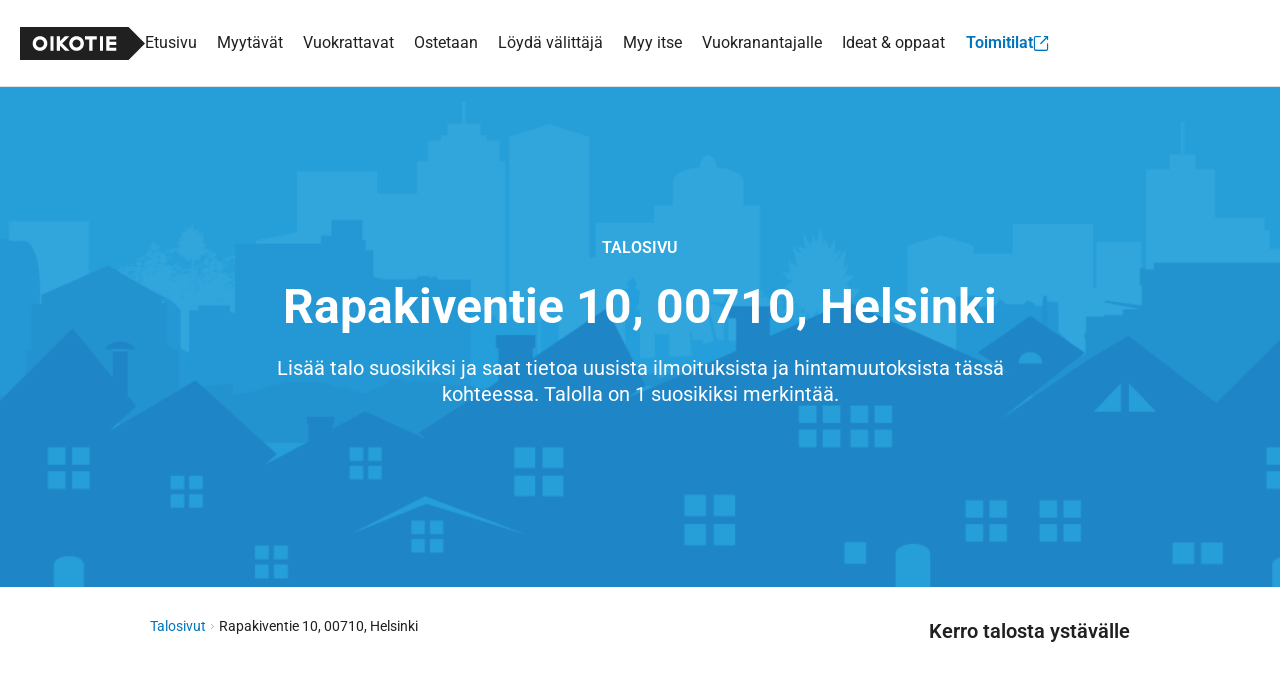

--- FILE ---
content_type: text/html; charset=UTF-8
request_url: https://asunnot.oikotie.fi/talo/rapakiventie-10-helsinki/66848
body_size: 11598
content:
<!doctype html>
<html class="no-js" lang="fi" xmlns="http://www.w3.org/1999/html">
<head>
	<meta charset="utf-8"/>
<meta name="viewport"
	  content="width=device-width, initial-scale=1.0, user-scalable=yes, viewport-fit=cover"/>
<base href="/"/>
<title>Rapakiventie 10 - Malmi, Helsinki | Oikotie Asunnot</title><link rel="preconnect" href="https://sso.oikotie.fi"><link rel="preconnect" href="https://static.oikotiecdn.fi"><link rel="preconnect" href="https://connect.facebook.net"><link rel="preconnect" href="https://cmp.oikotie.fi"><link rel="preconnect" href="https://www.googletagmanager.com"><link rel="preload" href="https://cdn.asunnot.oikotie.fi/fonts/roboto/roboto-300-latin.woff2?e07df" as="font" type="font/woff2" crossorigin><link rel="preload" href="https://cdn.asunnot.oikotie.fi/fonts/roboto/roboto-400-latin.woff2?e07df" as="font" type="font/woff2" crossorigin><link rel="preload" href="https://cdn.asunnot.oikotie.fi/fonts/roboto/roboto-600-latin.woff2?e07df" as="font" type="font/woff2" crossorigin><link rel="preload" href="https://cdn.asunnot.oikotie.fi/fonts/roboto/roboto-700-latin.woff2?e07df" as="font" type="font/woff2" crossorigin><link rel="preload" href="https://static.oikotiecdn.fi/cmp/cmp.bundle.js" as="script"><link rel="preload" href="https://securepubads.g.doubleclick.net/tag/js/gpt.js" as="script" crossorigin><link rel="preload" href="https://connect.facebook.net/fi_FI/sdk.js" as="script"><link rel="preload" href="https://static.oikotiecdn.fi/schibsted-account/ot-session-widget.min.js" as="script"><link rel="preload" href="https://cdn.asunnot.oikotie.fi/fonts/icons/ot-icons.woff2?67uygh" as="font" type="font/woff2" crossorigin><link rel="preload" href="https://cdn.asunnot.oikotie.fi/fonts/icons/OT5.woff2?o4ppqp" as="font" type="font/woff2" crossorigin><link rel="preload" href="https://cdn.asunnot.oikotie.fi/images/talosivu_placeholder.png" as="image"><script>
	window.FACEBOOK_APP_ID = '341330689243807';
	window.URL_FRONT = 'https://asunnot.oikotie.fi';
</script>
<script>window.user={"user_id":0,"userkey":null,"customerType":null};</script>
<meta name="title" content="Rapakiventie 10 - Malmi, Helsinki | Oikotie Asunnot"/>
<meta name="description" content="Tarkista helposti talon Rapakiventie 10, 00710 hinta-arviot, vapaat asunnot ja perustiedot. Tilaa ilmoitukset uusista kohteista sähköpostiisi."/>
<!-- Twitter -->
<meta name="twitter:site" content="@OikotieAsunnot" />
<meta name="twitter:image" content="https://cdn.asunnot.oikotie.fi/80g9fsqvYGhpCoMWCUPrX5QW6Fs=/fit-in/300x260/filters:background_color(white):format(jpeg)/ot-real-estate-mediabank-prod/894/source/31498.jpg" />
<meta name="twitter:title" content="Rapakiventie 10 - Malmi, Helsinki | Oikotie Asunnot" />
<meta name="twitter:description" content="Tarkista helposti talon Rapakiventie 10, 00710 hinta-arviot, vapaat asunnot ja perustiedot. Tilaa ilmoitukset uusista koht..." />
<meta name="twitter:card" content="summary_large_image"/>
<!-- Facebook -->
<meta property="fb:admins" content="620199225" />
<meta property="fb:app_id" content="341330689243807" />
<meta property="fb:pages" content="216829981720793" />
<meta property="fb:pages" content="121059391307562" />
<meta property="fb:pages" content="199704133386742" />
<meta property="og:url" content="https://asunnot.oikotie.fi/talo/rapakiventie-10-helsinki/66848?ref=fb" />
<meta property="og:title" content="Rapakiventie 10 - Malmi, Helsinki | Oikotie Asunnot" />
<meta property="og:description" content="Tarkista helposti talon Rapakiventie 10, 00710 hinta-arviot, v..." />
<meta property="og:site_name" content="Oikotie.fi" />
<meta property="og:locale" content="fi_FI" />
<meta property="og:image" content="https://cdn.asunnot.oikotie.fi/80g9fsqvYGhpCoMWCUPrX5QW6Fs=/fit-in/300x260/filters:background_color(white):format(jpeg)/ot-real-estate-mediabank-prod/894/source/31498.jpg" />
<meta property="og:type" content="website">
<link href="https://asunnot.oikotie.fi/talo/rapakiventie-10-helsinki/66848" rel="canonical" />
<script type="application/ld+json">{"@context":"http://schema.org","@type":"BreadcrumbList","itemListElement":[{"@type":"ListItem","position":1,"item":{"@id":"https://asunnot.oikotie.fi/talo","url":"https://asunnot.oikotie.fi/talo","name":"Talosivut"}},{"@type":"ListItem","position":2,"item":{"@id":null,"url":null,"name":"Rapakiventie 10, 00710, Helsinki"}}]}
</script><script type="application/ld+json">{"@context":"http://schema.org","@type":"Residence","name":"Rapakiventie 10, 00710, Helsinki | Oikotie","url":"https://asunnot.oikotie.fi/talo/rapakiventie-10-helsinki/66848","description":"Tarkista helposti talon Rapakiventie 10, 00710 hinta-arviot, vapaat asunnot ja perustiedot. Tilaa ilmoitukset uusista kohteista sähköpostiisi.","identifier":"101456936C","containedInPlace":{"@type":"Place","address":{"@type":"PostalAddress","addressCountry":"Suomi","addressRegion":"Helsinki","postalCode":"00710","streetAddress":"Rapakiventie 10","addressLocality":"Malmi, Pihlajamäki, Pohjois-Helsinki, Itä-Helsinki, Koillinen, Pohjoinen, Keskinen"}},"photo":{"@type":"ImageObject","contentUrl":"https://cdn.asunnot.oikotie.fi/-GbJ5bklhrW3sGjAIwppL_ggLuw=/filters:watermark(https://cdn.asunnot.oikotie.fi/FNgYc0cxRts1I9PguvqoW4Bqtrw=/static.asunnot.oikotie.fi/oikotie_watermark.png,0,-1,1)/ot-real-estate-mediabank-prod/894/source/31498.jpg"},"geo":{"@type":"GeoCoordinates","latitude":"60.236229776307","longitude":"25.007888042363"}}
</script><script type="application/ld+json">{"@context":"http://schema.org","@type":"WebSite","name":"Oikotie Asunnot","url":"https://asunnot.oikotie.fi"}
</script><script type="application/ld+json">{"@context":"http://schema.org","@type":"Organization","name":"Oikotie Asunnot","url":"https://asunnot.oikotie.fi","logo":"https://cdn.asunnot.oikotie.fi/images/oikotie-neg.png","sameAs":["https://fi-fi.facebook.com/oikotieasunnot","https://x.com/OikotieAsunnot","https://www.youtube.com/oikotieasunnot"],"contactPoint":[{"@type":"ContactPoint","url":"https://tuki.oikotie.fi","contactType":"customer service","availableLanguage":"Finnish"}]}
</script><!-- Favicon tags -->
<link rel="apple-touch-icon" sizes="57x57" href="https://cdn.asunnot.oikotie.fi/images/favicon/apple-icon-57x57.png?ver=20180406">
<link rel="apple-touch-icon" sizes="60x60" href="https://cdn.asunnot.oikotie.fi/images/favicon/apple-icon-60x60.png?ver=20180406">
<link rel="apple-touch-icon" sizes="72x72" href="https://cdn.asunnot.oikotie.fi/images/favicon/apple-icon-72x72.png?ver=20180406">
<link rel="apple-touch-icon" sizes="76x76" href="https://cdn.asunnot.oikotie.fi/images/favicon/apple-icon-76x76.png?ver=20180406">
<link rel="apple-touch-icon" sizes="114x114" href="https://cdn.asunnot.oikotie.fi/images/favicon/apple-icon-114x114.png?ver=20180406">
<link rel="apple-touch-icon" sizes="120x120" href="https://cdn.asunnot.oikotie.fi/images/favicon/apple-icon-120x120.png?ver=20180406">
<link rel="apple-touch-icon" sizes="144x144" href="https://cdn.asunnot.oikotie.fi/images/favicon/apple-icon-144x144.png?ver=20180406">
<link rel="apple-touch-icon" sizes="152x152" href="https://cdn.asunnot.oikotie.fi/images/favicon/apple-icon-152x152.png?ver=20180406">
<link rel="apple-touch-icon" sizes="180x180" href="https://cdn.asunnot.oikotie.fi/images/favicon/apple-icon-180x180.png?ver=20180406">
<link rel="icon" type="image/png" sizes="192x192"  href="https://cdn.asunnot.oikotie.fi/images/favicon/android-icon-192x192.png?ver=20180406">
<link rel="icon" type="image/png" sizes="32x32" href="https://cdn.asunnot.oikotie.fi/images/favicon/favicon-32x32.png?ver=20180406">
<link rel="icon" type="image/png" sizes="96x96" href="https://cdn.asunnot.oikotie.fi/images/favicon/favicon-96x96.png?ver=20180406">
<link rel="icon" type="image/png" sizes="16x16" href="https://cdn.asunnot.oikotie.fi/images/favicon/favicon-16x16.png?ver=20180406">
<link rel="manifest" href="https://cdn.asunnot.oikotie.fi/images/favicon/manifest.json?ver=20180406">
<meta name="msapplication-TileColor" content="#FFFFFF">
<meta name="msapplication-TileImage" content="https://cdn.asunnot.oikotie.fi/images/favicon/ms-icon-144x144.png?ver=20180406">
<meta name="theme-color" content="#FFFFFF">
<meta name="format-detection" content="telephone=no">
<meta http-equiv="Accept-CH" content="sec-ch-ua-model,sec-ch-ua-platform-version" />
<meta http-equiv="Permissions-Policy" content="ch-ua-model=*,ch-ua-platform-version=*" />
<meta name="api-token" content="5d5eefac72f07ddc5775c26e91b2c4c19cc7801da0269751f572bacc49e5bb67">
<meta name="loaded" content="1768973578">
<meta name="cuid" content="ebebe960ea2f8ed80dc221e36e8b9cac292b12dd">
<script>
	var otAsunnot={"loginData":{"widgetSrcUrl":"https://static.oikotiecdn.fi/schibsted-account/ot-session-widget.min.js","clientId":"6322eb3b9dddad507226afac","target":"ot-apts","userKey":null,"loginError":null,"deniedUrl":null,"adminLogin":false},"notificationCenter":{"src":"https://static.oikotiecdn.fi/notificationsclient/ns.bundle.js","options":{"target":"ot-apts","vertical":"otas"}},"images":[{"id":31498,"url":"https://cdn.asunnot.oikotie.fi/-GbJ5bklhrW3sGjAIwppL_ggLuw=/filters:watermark(https://cdn.asunnot.oikotie.fi/FNgYc0cxRts1I9PguvqoW4Bqtrw=/static.asunnot.oikotie.fi/oikotie_watermark.png,0,-1,1)/ot-real-estate-mediabank-prod/894/source/31498.jpg","description":null},{"id":31494,"url":"https://cdn.asunnot.oikotie.fi/DfOqJ3W7tjA0Gu-XPNW8Hq8mGu0=/filters:watermark(https://cdn.asunnot.oikotie.fi/FNgYc0cxRts1I9PguvqoW4Bqtrw=/static.asunnot.oikotie.fi/oikotie_watermark.png,0,-1,1)/ot-real-estate-mediabank-prod/494/source/31494.jpg","description":null},{"id":2094895,"url":"https://cdn.asunnot.oikotie.fi/yNRB0RZef4uhcO_KYu-JuDTP1Gc=/filters:watermark(https://cdn.asunnot.oikotie.fi/FNgYc0cxRts1I9PguvqoW4Bqtrw=/static.asunnot.oikotie.fi/oikotie_watermark.png,0,-1,1)/ot-real-estate-mediabank-prod/598/490/source/2094895.jpg","description":null},{"id":2143611,"url":"https://cdn.asunnot.oikotie.fi/jTyhpkcvClALEZp10e0D_ZHCnr8=/filters:watermark(https://cdn.asunnot.oikotie.fi/FNgYc0cxRts1I9PguvqoW4Bqtrw=/static.asunnot.oikotie.fi/oikotie_watermark.png,0,-1,1)/ot-real-estate-mediabank-prod/116/341/source/2143611.jpg","description":null}]};window.page='building';window.IS_BUSINESS=false;window.VC_REVISION='4490';window.SSO_TARGET='ot-apts';window.SSO_API_URL='https://sso.oikotie.fi';window.SSO_OIKOTIE_URL='https://oikotie.fi';window.MAP_URL='https://map.asunnot.oikotie.fi/v1';window.URL_STATIC_CDN='https://cdn.asunnot.oikotie.fi';window.dataLayer=[];window.features=["recommendations","spankki","danske","product","aktia","asunnot_recommendations","if_kotivakuutuslaskuri","denyApiKeyless","import_aging_cards","cards_to_marketo","vuokraturva","living-area","living-area-links","mobile-map","apple_login","notification_center","customCalculatorReports","send_extravisibility_report","oikotie_cmp","OP identification","disable-credit-extra-visibility","sell-page-floor-plan-card","funnel-media-floor-plan-card","private-rental-tori-visibility","searchCSAT","asuntoliiga","contactCSAT","searchMapCSAT","neighbourhood-profile","neighbourhood-profile-csat","nordeaV2Calculator","qasa-card","displayAds_GooglePublisherTag","broadband-promotion-valokuitunen","keywords-extraction","loisto","semantic_search","if_kotivakuutuslaskuri_sales","sampo","ai_filters","sampo_email"];window.isEmbedded=false;</script>
	<meta name="ot-cmp-property-id" content="35383">
	<meta name="ot-cmp-property-href" content="oikotie.fi">
	<script src="https://static.oikotiecdn.fi/cmp/cmp.bundle.js"></script>
<!-- Google Tag Manager -->
<noscript><iframe src="https://www.googletagmanager.com/ns.html?id=GTM-PDLK3K"
				  height="0" width="0" style="display:none;visibility:hidden"></iframe></noscript>
<script>
	(function(w,d,s,l,i){w[l]=w[l]||[];w[l].push(
		{'gtm.start': new Date().getTime(),event:'gtm.js'}
	);var f=d.getElementsByTagName(s)[0],
		j=d.createElement(s),dl=l!='dataLayer'?'&l='+l:'';j.async=true;
		j.src='https://www.googletagmanager.com/gtm.js?id='+i+dl;
		f.parentNode.insertBefore(j,f);
	})(window,document,'script','dataLayer','GTM-PDLK3K');
</script>
<!-- End Google Tag Manager -->
<script>
	var r = document.documentElement;
	r.classList.remove('no-js');
	r.classList.add('js');
</script>
	<link rel="stylesheet" href="https://cdn.asunnot.oikotie.fi/css/ot-asunnot/root.a3a581da.css">
			<link rel="stylesheet" href="https://cdn.asunnot.oikotie.fi/css/ot-asunnot/common.163863a5.css">
	
	<link rel="stylesheet"
		  href="https://cdn.asunnot.oikotie.fi/css/ot-asunnot/building.4ded5828.css">
	<script type="module" src="/angular/js/runtime.fb738dfab3e27a26.js"></script><script type="module" src="/angular/js/polyfills.5a78d7906d3289dc.js"></script><script type="module" src="/angular/js/vendor.4a46c59499b7c065.js"></script><script type="module" src="/angular/js/main.6fd5a193e031dad7.js"></script></head>
<body class="building">
<a href="https://23t8exwo1b.execute-api.eu-west-1.amazonaws.com/ProdStage" rel="nofollow" style="display: none" aria-hidden="true">Most visited</a>
<script>
	window.otAsunnot.googleTagConfig = {"networkId":null,"isCompanyProduct":false,"keywords":[],"targetIds":[],"pageType":null,"subSection":null,"featureFlag":"displayAds_GooglePublisherTag"};
</script>
	<script>
		window.otAsunnot.googleTagError = true;
		document.body.classList.remove('fixed-top-banner');
	</script>

<div id="fb-root"></div>	<div class="content padded padded--v0-hPage">
		<div class="content__section">
							<ad-unit target-id="banner_fullpage"></ad-unit>
				<ad-unit target-id="banner_top" class="top-banner"></ad-unit>
					</div>
	</div>
		<header class="header" sticky-header navigation
		ng-class="{'header--navigation-open': nav.isMobileMenuOpen}">
	<div class="header__wrapper">
		<div class="header__section">
			<a target="_self" href="/" analytics-click="header_logo" class="link link--muted header__link">
				<img class="header__logo"
					 loading="eager"
					 src="https://cdn.asunnot.oikotie.fi/images/oikotie-logo-black.svg"
					 alt="Oikotie">
			</a>
			<nav class="navigation" itemscope
	 itemtype="https://schema.org/SiteNavigationElement">
	<div class="navigation__desktop">
		<ul class="navigation__item-container"
			ng-class="{'navigation__item-container--hidden': nav.isMobileMenuOpen}">
											<li class="navigation__item">
					<a itemprop="url" href="/"
					   analytics-click="main-navigation_click_desktop-link"
					   analytics-click-meta="Etusivu"
					   class="link link--muted navigation__link"
					   target="_self"><span itemprop="name">Etusivu</span></a>
				</li>
											<li class="navigation__item">
					<a itemprop="url" href="/myytavat-asunnot"
					   analytics-click="main-navigation_click_desktop-link"
					   analytics-click-meta="Myytävät"
					   class="link link--muted navigation__link"
					   target="_self"><span itemprop="name">Myytävät</span></a>
				</li>
											<li class="navigation__item">
					<a itemprop="url" href="/vuokra-asunnot"
					   analytics-click="main-navigation_click_desktop-link"
					   analytics-click-meta="Vuokrattavat"
					   class="link link--muted navigation__link"
					   target="_self"><span itemprop="name">Vuokrattavat</span></a>
				</li>
											<li class="navigation__item">
					<a itemprop="url" href="/ostetaan"
					   analytics-click="main-navigation_click_desktop-link"
					   analytics-click-meta="Ostetaan"
					   class="link link--muted navigation__link"
					   target="_self"><span itemprop="name">Ostetaan</span></a>
				</li>
											<li class="navigation__item">
					<a itemprop="url" href="/valitse-kiinteistonvalittaja"
					   analytics-click="main-navigation_click_desktop-link"
					   analytics-click-meta="Löydä välittäjä"
					   class="link link--muted navigation__link"
					   target="_self"><span itemprop="name">Löydä välittäjä</span></a>
				</li>
											<li class="navigation__item">
					<a itemprop="url" href="/myy"
					   analytics-click="main-navigation_click_desktop-link"
					   analytics-click-meta="Myy itse"
					   class="link link--muted navigation__link"
					   target="_self"><span itemprop="name">Myy itse</span></a>
				</li>
											<li class="navigation__item">
					<a itemprop="url" href="/vuokraa"
					   analytics-click="main-navigation_click_desktop-link"
					   analytics-click-meta="Vuokranantajalle"
					   class="link link--muted navigation__link"
					   target="_self"><span itemprop="name">Vuokranantajalle</span></a>
				</li>
											<li class="navigation__item">
					<a itemprop="url" href="/artikkelit/"
					   analytics-click="main-navigation_click_desktop-link"
					   analytics-click-meta="Ideat & oppaat"
					   class="link link--muted navigation__link"
					   target="_self"><span itemprop="name">Ideat & oppaat</span></a>
				</li>
						<li class="navigation__item">
				<a class="button button--text navigation__button" href="https://toimitilat.oikotie.fi" target="_blank"
				   analytics-click="main-navigation_click_mobile-link"
				   analytics-click-meta="Toimitilat">
					<span class="button__text">Toimitilat</span><i class="icon icon--external button__icon" aria-hidden="true"></i>
				</a>
			</li>
		</ul>
	</div>
	<div class="navigation__mobile navigation__mobile--hidden"
		 ng-class="{'navigation__mobile--hidden': !nav.isMobileMenuOpen}">
		<ul class="navigation__mobile-link-container" navigation-mobile-accordion-group>
							<li class="navigation__item navigation__item--mobile"
										>
																	<a itemprop="url"
						   href="/"
						   target="_self"
						   class="link link--muted navigation__mobile-link"
						   analytics-click="main-navigation_click_mobile-link"
						   analytics-click-meta="Etusivu">Etusivu</a>
														</li>
							<li class="navigation__item navigation__item--mobile"
					ng-class="{'navigation__mobile-link--accordion-open': mobileAccordion.isOpen}"					navigation-mobile-accordion>
											<button ng-click="mobileAccordion.toggle()" class="button button--no-styling button--fill">
							<span
								class="navigation__mobile-link navigation__mobile-link--accordion "
								ng-class="{'navigation__mobile-link--open': mobileAccordion.isOpen}">
								<span>Myytävät</span>
								<span ng-if="!mobileAccordion.isOpen"
									  aria-hidden="true"
									  class="link link--muted navigation__accordion-icon navigation__accordion-icon--hidden">
									<i class="link__icon icon icon--chevron-down"></i>
								</span>
								<span ng-if="mobileAccordion.isOpen"
									  aria-hidden="true"
									  class="link link--muted navigation__accordion-icon">
									<i class="link__icon icon icon--chevron-up"></i>
								</span>
							</span>
						</button>
						<div class="navigation__accordion-content"
							 ng-class="{'navigation__accordion-content--open': mobileAccordion.isOpen}">
							<ul class="navigation__mobile-link-container">
																	<li class="navigation__item navigation__item--sub-menu">
																				<a class="link link--muted navigation__mobile-link navigation__mobile-link--sub-menu"
																					   href="/myytavat-asunnot"
										   target="_self"
										   analytics-click="main-navigation_click_mobile-link"
										   analytics-click-meta="Asunnot">Asunnot</a>
									</li>
																	<li class="navigation__item navigation__item--sub-menu">
																				<a class="link link--muted navigation__mobile-link navigation__mobile-link--sub-menu"
																					   href="/myytavat-uudisasunnot"
										   target="_self"
										   analytics-click="main-navigation_click_mobile-link"
										   analytics-click-meta="Uudisasunnot">Uudisasunnot</a>
									</li>
																	<li class="navigation__item navigation__item--sub-menu">
																				<a class="link link--muted navigation__mobile-link navigation__mobile-link--sub-menu"
																					   href="/myytavat-loma-asunnot"
										   target="_self"
										   analytics-click="main-navigation_click_mobile-link"
										   analytics-click-meta="Loma-asunnot">Loma-asunnot</a>
									</li>
																	<li class="navigation__item navigation__item--sub-menu">
																				<a class="link link--muted navigation__mobile-link navigation__mobile-link--sub-menu"
																					   href="/myytavat-autotallit"
										   target="_self"
										   analytics-click="main-navigation_click_mobile-link"
										   analytics-click-meta="Autotallit">Autotallit</a>
									</li>
																	<li class="navigation__item navigation__item--sub-menu">
																				<a class="link link--muted navigation__mobile-link navigation__mobile-link--sub-menu"
																					   href="/myytavat-tontit"
										   target="_self"
										   analytics-click="main-navigation_click_mobile-link"
										   analytics-click-meta="Tontit">Tontit</a>
									</li>
																	<li class="navigation__item navigation__item--sub-menu">
																				<a class="link link--muted navigation__mobile-link navigation__mobile-link--sub-menu"
																					   href="/myytavat-metsatilat-ja-maatilat"
										   target="_self"
										   analytics-click="main-navigation_click_mobile-link"
										   analytics-click-meta="Maa- ja metsätilat">Maa- ja metsätilat</a>
									</li>
															</ul>
						</div>
														</li>
							<li class="navigation__item navigation__item--mobile"
					ng-class="{'navigation__mobile-link--accordion-open': mobileAccordion.isOpen}"					navigation-mobile-accordion>
											<button ng-click="mobileAccordion.toggle()" class="button button--no-styling button--fill">
							<span
								class="navigation__mobile-link navigation__mobile-link--accordion "
								ng-class="{'navigation__mobile-link--open': mobileAccordion.isOpen}">
								<span>Vuokrattavat</span>
								<span ng-if="!mobileAccordion.isOpen"
									  aria-hidden="true"
									  class="link link--muted navigation__accordion-icon navigation__accordion-icon--hidden">
									<i class="link__icon icon icon--chevron-down"></i>
								</span>
								<span ng-if="mobileAccordion.isOpen"
									  aria-hidden="true"
									  class="link link--muted navigation__accordion-icon">
									<i class="link__icon icon icon--chevron-up"></i>
								</span>
							</span>
						</button>
						<div class="navigation__accordion-content"
							 ng-class="{'navigation__accordion-content--open': mobileAccordion.isOpen}">
							<ul class="navigation__mobile-link-container">
																	<li class="navigation__item navigation__item--sub-menu">
																				<a class="link link--muted navigation__mobile-link navigation__mobile-link--sub-menu"
																					   href="/vuokra-asunnot"
										   target="_self"
										   analytics-click="main-navigation_click_mobile-link"
										   analytics-click-meta="Asunnot">Asunnot</a>
									</li>
																	<li class="navigation__item navigation__item--sub-menu">
																				<a class="link link--muted navigation__mobile-link navigation__mobile-link--sub-menu"
																					   href="/vuokrattavat-loma-asunnot"
										   target="_self"
										   analytics-click="main-navigation_click_mobile-link"
										   analytics-click-meta="Loma-asunnot">Loma-asunnot</a>
									</li>
																	<li class="navigation__item navigation__item--sub-menu">
																				<a class="link link--muted navigation__mobile-link navigation__mobile-link--sub-menu"
																					   href="/vuokrattavat-autotallit"
										   target="_self"
										   analytics-click="main-navigation_click_mobile-link"
										   analytics-click-meta="Autotallit">Autotallit</a>
									</li>
															</ul>
						</div>
														</li>
							<li class="navigation__item navigation__item--mobile"
										>
																	<a itemprop="url"
						   href="/ostetaan"
						   target="_self"
						   class="link link--muted navigation__mobile-link"
						   analytics-click="main-navigation_click_mobile-link"
						   analytics-click-meta="Ostetaan">Ostetaan</a>
														</li>
							<li class="navigation__item navigation__item--mobile"
										>
																	<a itemprop="url"
						   href="/valitse-kiinteistonvalittaja"
						   target="_self"
						   class="link link--muted navigation__mobile-link"
						   analytics-click="main-navigation_click_mobile-link"
						   analytics-click-meta="Löydä välittäjä">Löydä välittäjä</a>
														</li>
							<li class="navigation__item navigation__item--mobile"
										>
																	<a itemprop="url"
						   href="/myy"
						   target="_self"
						   class="link link--muted navigation__mobile-link"
						   analytics-click="main-navigation_click_mobile-link"
						   analytics-click-meta="Myy itse">Myy itse</a>
														</li>
							<li class="navigation__item navigation__item--mobile"
										>
																	<a itemprop="url"
						   href="/vuokraa"
						   target="_self"
						   class="link link--muted navigation__mobile-link"
						   analytics-click="main-navigation_click_mobile-link"
						   analytics-click-meta="Vuokranantajalle">Vuokranantajalle</a>
														</li>
							<li class="navigation__item navigation__item--mobile"
										>
																	<a itemprop="url"
						   href="/artikkelit/"
						   target="_self"
						   class="link link--muted navigation__mobile-link"
						   analytics-click="main-navigation_click_mobile-link"
						   analytics-click-meta="Ideat & oppaat">Ideat & oppaat</a>
														</li>
						<li class="navigation__item navigation__item--mobile">
				<a itemprop="url" href="https://toimitilat.oikotie.fi"
				   analytics-click="main-navigation_click_mobile-link"
				   analytics-click-meta="Toimitilat"
				   class="link link--muted navigation__mobile-link navigation__mobile-link--external"
				   target="_blank">
					<span itemprop="name" class="link__text">Toimitilat</span>
					<i class="link__icon icon icon--external icon--primary margined margined--v20"
					   aria-hidden="true"></i>
				</a>
			</li>
		</ul>
	</div>
</nav>
		</div>
		<div class="header__section header__section--controls">
							<div class="header__link header__link--notification-center">
					<notification-center></notification-center>
				</div>
						<login-v2 class="header__link header__link--login"></login-v2>
			<div class="header__link header__link--mobile">
				<button class="button button--icon" ng-if="!nav.isMobileMenuOpen" aria-label="Näytä valikko"
						ng-click="nav.openMobileMenu()">
					<i aria-hidden="true"  class="icon-highlight icon-highlight--inverted icon icon--small icon--menu"></i>
				</button>
				<button class="button button--icon ng-cloak" ng-if="nav.isMobileMenuOpen" aria-label="Piilota valikko"
						ng-click="nav.closeMobileMenu()">
					<i aria-hidden="true"  class="icon-highlight icon-highlight--inverted icon icon--small icon--close"></i>
				</button>
			</div>
		</div>
	</div>
</header>

<div class="wallpaper-container" ></div>
<main class="layout">
	<div class="hero building-hero hero--background-bottom hero--building-background padded padded--v30-h15"
	 style="background-image: url('https://cdn.asunnot.oikotie.fi/images/talosivu_placeholder.png')">
	<div class="hero__sub-title margined margined--v20">Talosivu</div>

	<h1 class="hero__title margined margined--v20">Rapakiventie 10, 00710, Helsinki</h1>

	<div class="hero__description margined margined--v30">
		Lisää talo suosikiksi ja saat tietoa uusista ilmoituksista ja hintamuutoksista tässä kohteessa. Talolla on  1		suosikiksi merkintää.
	</div>

	<div class="hero__buttons">
		<favourite-button [card-id]="66848" [enable-folders]="false"
						  css="button--large"></favourite-button>
	</div>
</div>
<div class="content padded padded--v30-hPage padded--bottomless">
	<section class="content__section">
		<div class="content-row content-row--row-gap-thick">
			<div class="content-row__column content-row__column--medium-7">
				<div class="breadcrumbs margined margined--v30">
						<span class="breadcrumbs__item"><a target="_self" class="link" href="https://asunnot.oikotie.fi/talo">Talosivut</a></span>
								<span class="breadcrumbs__item"> <i class="icon icon--chevron-right breadcrumbs__icon" aria-hidden="true"></i> Rapakiventie 10, 00710, Helsinki</span>
			</div>
				<div>
					<back-button></back-button>

									</div>
			</div>
			<div class="content-row__column content-row__column--medium-5">
				<div class="building-share">
					<h3 class="building-share__title">Kerro talosta ystävälle</h3>
<div class="building-share__links">
	<facebook-share-button content="talosivu"></facebook-share-button>
	<twitter-share-button text="Löydä unelmien koti" content="talosivu"></twitter-share-button>
	<email-share-button title="Hei, katso tämä talo Oikotiellä!" body="" content="talosivu"></email-share-button>
</div>
				</div>
			</div>
		</div>
	</section>
</div>
<div class="content padded padded--v30-hPage padded--bottomless">
	<section class="content__section">
		<div class="content-row">
			<div class="content-row__column content-row__column--large-7">
											<div galleria class="galleria building-gallery"
							 data-image-placeholder="https://cdn.asunnot.oikotie.fi/images/aluetieto/house-placeholder.png"
							 data-image-crop="landscape">
																							<a href="https://cdn.asunnot.oikotie.fi/xUF2gtk8hZB0DfvHjaLl2Au-zTY=/full-fit-in/623x464/filters:watermark(https://cdn.asunnot.oikotie.fi/FNgYc0cxRts1I9PguvqoW4Bqtrw=/static.asunnot.oikotie.fi/oikotie_watermark.png,0,-1,1):background_color(white):format(jpeg)/ot-real-estate-mediabank-prod/894/source/31498.jpg">
									<img src="https://cdn.asunnot.oikotie.fi/LgEWcpCYVLysD3AP7qOUV6DOOSY=/215x161/filters:background_color(white):format(jpeg)/ot-real-estate-mediabank-prod/894/source/31498.jpg"
										 data-big="https://cdn.asunnot.oikotie.fi/-GbJ5bklhrW3sGjAIwppL_ggLuw=/filters:watermark(https://cdn.asunnot.oikotie.fi/FNgYc0cxRts1I9PguvqoW4Bqtrw=/static.asunnot.oikotie.fi/oikotie_watermark.png,0,-1,1)/ot-real-estate-mediabank-prod/894/source/31498.jpg"></a>
																							<a href="https://cdn.asunnot.oikotie.fi/0uwBWh0YsAUnERPFJcVO5jXxR2o=/full-fit-in/623x464/filters:watermark(https://cdn.asunnot.oikotie.fi/FNgYc0cxRts1I9PguvqoW4Bqtrw=/static.asunnot.oikotie.fi/oikotie_watermark.png,0,-1,1):background_color(white):format(jpeg)/ot-real-estate-mediabank-prod/494/source/31494.jpg">
									<img src="https://cdn.asunnot.oikotie.fi/IUh41RWorthmQ4GNmK0h8a_krtA=/215x161/filters:background_color(white):format(jpeg)/ot-real-estate-mediabank-prod/494/source/31494.jpg"
										 data-big="https://cdn.asunnot.oikotie.fi/DfOqJ3W7tjA0Gu-XPNW8Hq8mGu0=/filters:watermark(https://cdn.asunnot.oikotie.fi/FNgYc0cxRts1I9PguvqoW4Bqtrw=/static.asunnot.oikotie.fi/oikotie_watermark.png,0,-1,1)/ot-real-estate-mediabank-prod/494/source/31494.jpg"></a>
																							<a href="https://cdn.asunnot.oikotie.fi/s4YjDQ6dLR1D7Eu8-kfDjjgt17I=/full-fit-in/623x464/filters:watermark(https://cdn.asunnot.oikotie.fi/FNgYc0cxRts1I9PguvqoW4Bqtrw=/static.asunnot.oikotie.fi/oikotie_watermark.png,0,-1,1):background_color(white):format(jpeg)/ot-real-estate-mediabank-prod/598/490/source/2094895.jpg">
									<img src="https://cdn.asunnot.oikotie.fi/LLqUHAp1gXDv3E_EQIbsh1zWENQ=/215x161/filters:background_color(white):format(jpeg)/ot-real-estate-mediabank-prod/598/490/source/2094895.jpg"
										 data-big="https://cdn.asunnot.oikotie.fi/yNRB0RZef4uhcO_KYu-JuDTP1Gc=/filters:watermark(https://cdn.asunnot.oikotie.fi/FNgYc0cxRts1I9PguvqoW4Bqtrw=/static.asunnot.oikotie.fi/oikotie_watermark.png,0,-1,1)/ot-real-estate-mediabank-prod/598/490/source/2094895.jpg"></a>
																							<a href="https://cdn.asunnot.oikotie.fi/20kkWKvuFq9ebA-NA63-dridh48=/full-fit-in/623x464/filters:watermark(https://cdn.asunnot.oikotie.fi/FNgYc0cxRts1I9PguvqoW4Bqtrw=/static.asunnot.oikotie.fi/oikotie_watermark.png,0,-1,1):background_color(white):format(jpeg)/ot-real-estate-mediabank-prod/116/341/source/2143611.jpg">
									<img src="https://cdn.asunnot.oikotie.fi/zuisJMTAXQdxFVik93JiGA4woBk=/215x161/filters:background_color(white):format(jpeg)/ot-real-estate-mediabank-prod/116/341/source/2143611.jpg"
										 data-big="https://cdn.asunnot.oikotie.fi/jTyhpkcvClALEZp10e0D_ZHCnr8=/filters:watermark(https://cdn.asunnot.oikotie.fi/FNgYc0cxRts1I9PguvqoW4Bqtrw=/static.asunnot.oikotie.fi/oikotie_watermark.png,0,-1,1)/ot-real-estate-mediabank-prod/116/341/source/2143611.jpg"></a>
													</div>
								</div>
							<div class="content-row__column content-row__column--large-5">
					<div class="building-price">
						<div class="text-center">
							<h2 class="building-price__title">
								<span class="building-price__title--small-text">Hinta-arvio:</span>
								<span>3 189 €/m²</span>
							</h2>
							<p>
								<small>Hinta-arvio perustuu Oikotiellä ilmoitettujen asuntojen tilastoihin. Arvio pohjautuu myynnissä olleisiin asuntoihin, kun talossa on ollut vähintään neljä asuntoilmoitusta viimeisen kuuden kuukauden aikana. Jos kohteita on ollut vähemmän kuin neljä, arvio pohjautuu postinumeroalueen keskimääräisiin neliöhintoihin. Huomioithan, että asuntojen hinnat voivat vaihdella merkittävästi riippuen esimerkiksi rakennusvuodesta, tontin omistuksesta ja talon ominaisuuksista. </small>
							</p>

															<button data-scroll-to-element=".building-price-requests" class="button">Katso ilmoitushistoria</button>
													</div>
					</div>
				</div>
					</div>
	</section>
</div>
<div class="content content--border-bottom padded padded--v30-hPage">
	<section class="content__section">
		<div class="content-row content-row--row-gap-thick">
			<div class="content-row__column content-row__column--large-7">
				<h2 class="margined margined--v15">Perustiedot</h2>
				<dl class="info-table">


			<div class="info-table__row">
			<dt class="info-table__title">Rakennustunnus</dt>
			<dd class="info-table__value">
				101456936C			</dd>
		</div>
	
	<div class="info-table__row">
		<dt class="info-table__title">Talotyyppi</dt>
		<dd class="info-table__value">
			Kerrostalo
		</dd>
	</div>

			<div class="info-table__row">
			<dt class="info-table__title">Talotyyppi tarkemmin</dt>
			<dd class="info-table__value">
				Asuinkerrostalot
			</dd>
		</div>
	
			<div class="info-table__row">
			<dt class="info-table__title">Rakennusvuosi</dt>
			<dd class="info-table__value">
				1978			</dd>
		</div>
	
	<div class="info-table__row">
		<dt class="info-table__title">Kerroksia</dt>
		<dd class="info-table__value">
			4		</dd>
	</div>

			<div class="info-table__row">
			<dt class="info-table__title">Huoneistoja</dt>
			<dd class="info-table__value">
				24			</dd>
		</div>
	
			<div class="info-table__row">
			<dt class="info-table__title">Lämmitys</dt>
			<dd class="info-table__value">
				Vesikeskuslämmitys
			</dd>
		</div>
	
	
			<div class="info-table__row">
			<dt class="info-table__title">Rakennusmateriaali</dt>
			<dd class="info-table__value">
				Betoni
			</dd>
		</div>
	
	
	
			<div class="info-table__row">
			<dt class="info-table__title">Tontti</dt>
			<dd class="info-table__value">
				Oma
			</dd>
		</div>
	
	
	
	
	
			<div class="info-table__row">
			<dt class="info-table__title">Lämmönlähde</dt>
			<dd class="info-table__value">
				Kauko- tai aluelämpö
			</dd>
		</div>
	
	
	
	
	
	
	<div class="info-table__row">
		<dt class="info-table__title">Hissi</dt>
		<dd class="info-table__value">
			On		</dd>
	</div>

	<div class="info-table__row">
		<dt class="info-table__title">Sauna</dt>
		<dd class="info-table__value">
			Oma		</dd>
	</div>

	
	
	
	</dl>
				<div class="building-info-notification">
					<div
						class="notification notification--small notification--gray">
						<div class="notification__content">
														<h3 class="heading heading--caption margined margined--v10">
								Mistä talojen tiedot ovat peräisin?</h3>
															<p class="paragraph paragraph--detail margined margined--v5">
									Talon perustiedot noudetaan väestötietojärjestelmästä, Digi- ja väestötietovirasto, PL 123, 00531 Helsinki. Tiedot päivitetään kuukausittain.								</p>
															<p class="paragraph paragraph--detail margined margined--v5">
									 Oikotie ei vastaa talon perustietojen oikeellisuudesta. Virheellisistä tiedoista voi ilmoittaa rakennuksen sijaintikunnan rakennusvalvontaan.								</p>
													</div>
					</div>
				</div>
			</div>
							<div class="content-row__column content-row__column--large-5">
					<div class="building-map-container">
						<h2 class="margined margined--v15">Talo kartalla</h2>

						<building-map class="building-map"
									  latitude="60.236229776307"
									  longitude="25.007888042363">
						</building-map>
					</div>
				</div>
										<div class="content-row__column content-row__column--medium-6">
					<div class="building-campaign-element">
						<broadband-promotion-valokuitunen page-type="building"></broadband-promotion-valokuitunen>
					</div>
				</div>
			
			<div class="content-row__column content-row__column--medium-6">
				<div class="building-campaign-element">
					<energy-promotion-building domain="asunnot"></energy-promotion-building>
				</div>
			</div>
		</div>

		
	</section>
</div>

<building-listings-v3 [building-id]="66848"
				   [card-type]="100"
				   [pad-bottom]="true">
</building-listings-v3>


<building-listings-v3 [building-id]="66848"
				   [card-type]="101"
				   [pad-bottom]="true">
</building-listings-v3>


	<div class="content padded padded--v40-hPage padded--desktop-v50-hPage">
		<section class="content__section building-price-requests">
			<div class="is-anchor-link" id="building-price-history"></div>
			<h2 class="content-header">Talon ilmoitushistoria</h2>
			<label class="input-label" for="building-price-requests">Valitse ilmoitustyyppi</label>
			<select class="building-price-requests__select margined margined--v20" id="building-price-requests"
					data-ng-change="showMore = false"
					data-ng-init="cardType = '100'"
					data-ng-model="cardType">
									<option value="100">
						Myytävät asunnot
					</option>
													<option value="101">
						Vuokra-asunnot
					</option>
							</select>

			<div ng-if="cardType === '100'">
				<table class="table building-price-table">
					<thead>
					<tr>
						<th>Poistunut julkaisusta</th>
						<th>Huoneiston kokoonpano</th>
						<th class="building-price-table__large-only">Koko</th>
						<th>Hintapyyntö</th>
						<th class="building-price-table__large-only">Neliöhinta</th>
						<th class="building-price-table__large-only">Markkinointiaika</th>
					</tr>
					</thead>
					<tbody>
											<tr >
														<td>19.07.2011</td>
							<td>3h+k+vh+p</td>
							<td class="building-price-table__large-only">73,0 m²</td>
							<td>179 000 €</td>
							<td class="building-price-table__large-only">2 452 €</td>
							<td class="building-price-table__large-only">20 vrk </td>
						</tr>
										</tbody>
				</table>

							</div>

			<div ng-if="cardType === '101'">

				<table class="table building-price-table">
					<thead>
					<tr>
						<th>Poistunut julkaisusta</th>
						<th colspan="2">Huoneiston kokoonpano</th>
						<th class="building-price-table__large-only">Koko</th>
						<th>Hintapyyntö</th>
						<th class="building-price-table__large-only">Markkinointiaika</th>
					</tr>
					</thead>
					<tbody>
											<tr >
														<td>20.11.2023</td>
							<td colspan="2">3h+k+s</td>
							<td class="building-price-table__large-only">73,0 m²</td>
							<td>1 150 € / kk</td>
							<td class="building-price-table__large-only">61 vrk </td>
						</tr>
										</tbody>
				</table>

							</div>
		</section>
	</div>

	<div class="content content--box content--centered padded padded--v40-h15 padded--desktop-v50-h15 padded--xdesktop-v50-h0">
		<div class="content__section">
			<h2 class="heading margined margined--v10">Alueen aktiivisimmat välittäjät</h2>
			<p class="paragraph">Talosivuilla näytetään lähialueen aktiivisimmat välittäjät viimeisen 12 kuukauden ajalta.</p>
		</div>
	</div>
	<div class="content content--box content--centered padded padded--v40-h15 padded--desktop-v50-h15 padded--xdesktop-v50-h0 padded--topless">
		<div class="content__section">
			<real-estate-agents-list [broker-ids]="[15586873,16387918,15587024,16538751,20290260,21670091,13433964,13485879,13382415,22271906,17507138,10043610,15586676,15586587,15643558,16348060,23179110,17193496,20956565,14659537,15863045,13752333,14609137,17202648,15586574,16245952,16314846,10072926,10083606,16410180,21995979,17092184,13332843,23649867,14643680,16729281,16999768,13862117,15587055,22732684,22906211,14917694,15644308,16858275,14286011,13862158,17065134,17170069,15578185,10080936,16190511,14808100,22214486,17458119,23160987,22717764,13341171,12817191,21823206,16908319,16326170,17043757,16181089,15587046,10045731,15836498,14900448,20069887,21135455,22380122,15741032,17693224,16534834,21782373,16953513,19972917,16790481,15955293,16181481,22861800,21206395,16317672,16482281,16646334,17355717,22244296,15962097,21009739,22019046,23949695,23632792,17772972,24028476,10063188,23635785,15735202,17416364,23459605,16034215,22767794,13862199,23244901,15071069,10082322,16546904,15603087,17354306,16134418,14161669,14673547,17174473,22731448,22732715,15914933,10042116,16095574,13756864,20205043,14658543,22967865,10048908,16964230,10061565,17261683,14431791,16122146,16809849,9918879,16252963,15556287,20899245,22197743,22913044,10063596,17661938,13851231,23673182,12816624,16859244,10068153,13861450,11735049,21272522,22928098,16869238,16321065,23474641,15867536,22821737,23241054,16853660,15269072,17137502,13756681,10100508,10067208,14927006,13757046,15483230,10041516,21094216,13862643,14738032,13824260,11726427,15499871,16534047,23887411,23907375,22016052,17219185,22563219,9921393,17008387,17112526,21111084,17109660,23247971,24265830,11867481,16336049,15586986,22241663,16411525,10055592,23290761,22662824]" [secondary-button]="true"></real-estate-agents-list>
		</div>
	</div>
	<div class="content content--box content--centered padded padded--v40-h15 padded--desktop-v100-h15 padded--topless">
		<div class="content__section">
			<h3 class="heading heading--title-4 margined margined--v10">Etsitkö alueesi tuntevaa välittäjää auttamaan asuntosi myynnissä? Me voimme auttaa!</h3>
			<p class="paragraph margined margined--v30">Oikotieltä löydät helposti alueesi aktiiviset välittäjät. Voit katsoa tarkempia tietoja välittäjistä ja lähettää useammalle tarjouspyynnön veloituksetta.</p>
			<a href="/valitse-kiinteistonvalittaja" target="_self" class="button button--small-expand">Löydä välittäjä</a>
		</div>
	</div>

	<app-root></app-root>
</main>

			<div class="page-bottom hidden-embedded center-on-wallpaper">
	<div class="content content--primary-background content--border-top padded padded--v30-hPage padded--desktop-v50-hPage padded--xdesktop-v50-h0">
	<div class="content__section">
		<div class="footer-logo">
			<a class="footer-logo__logo" href="https://asunnot.oikotie.fi/myytavat-asunnot" target="_self">
				<img alt="Oikotie Asunnot" loading="lazy" src="https://cdn.asunnot.oikotie.fi/images/svg/oikotie_asunnot_vertical_black.svg" width="120" height="51">
			</a>
		</div>
		<div class="footer-relevant-locations">
			<div class="footer-relevant-locations__section">
				<h3 class="footer-relevant-locations__title">Suosituimmat myytävät asunnot</h3>
				<div first-of-line="footer-relevant-locations__location--first-of-line" class="footer-relevant-locations__locations">
											<span class="footer-relevant-locations__location">
						<a class="footer-relevant-locations__link link"
						   href="/myytavat-asunnot/helsinki"
						   target="_self">Helsinki</a>
					</span>
											<span class="footer-relevant-locations__location">
						<a class="footer-relevant-locations__link link"
						   href="/myytavat-asunnot/espoo"
						   target="_self">Espoo</a>
					</span>
											<span class="footer-relevant-locations__location">
						<a class="footer-relevant-locations__link link"
						   href="/myytavat-asunnot/vantaa"
						   target="_self">Vantaa</a>
					</span>
											<span class="footer-relevant-locations__location">
						<a class="footer-relevant-locations__link link"
						   href="/myytavat-asunnot/tampere"
						   target="_self">Tampere</a>
					</span>
											<span class="footer-relevant-locations__location">
						<a class="footer-relevant-locations__link link"
						   href="/myytavat-asunnot/turku"
						   target="_self">Turku</a>
					</span>
											<span class="footer-relevant-locations__location">
						<a class="footer-relevant-locations__link link"
						   href="/myytavat-asunnot/oulu"
						   target="_self">Oulu</a>
					</span>
											<span class="footer-relevant-locations__location">
						<a class="footer-relevant-locations__link link"
						   href="/myytavat-asunnot/lahti"
						   target="_self">Lahti</a>
					</span>
											<span class="footer-relevant-locations__location">
						<a class="footer-relevant-locations__link link"
						   href="/myytavat-asunnot/jyv%C3%A4skyl%C3%A4"
						   target="_self">Jyväskylä</a>
					</span>
											<span class="footer-relevant-locations__location">
						<a class="footer-relevant-locations__link link"
						   href="/myytavat-asunnot/kuopio"
						   target="_self">Kuopio</a>
					</span>
											<span class="footer-relevant-locations__location">
						<a class="footer-relevant-locations__link link"
						   href="/myytavat-asunnot/pori"
						   target="_self">Pori</a>
					</span>
											<span class="footer-relevant-locations__location">
						<a class="footer-relevant-locations__link link"
						   href="/myytavat-asunnot/lappeenranta"
						   target="_self">Lappeenranta</a>
					</span>
											<span class="footer-relevant-locations__location">
						<a class="footer-relevant-locations__link link"
						   href="/myytavat-asunnot/kouvola"
						   target="_self">Kouvola</a>
					</span>
									</div>
			</div>
			<div class="footer-relevant-locations__section">
				<h3 class="footer-relevant-locations__title">Suosituimmat vuokrattavat asunnot</h3>
				<div first-of-line="footer-relevant-locations__location--first-of-line" class="footer-relevant-locations__locations">
											<span class="footer-relevant-locations__location">
						<a class="footer-relevant-locations__link link"
						   href="/vuokra-asunnot/helsinki"
						   target="_self">Helsinki</a>
					</span>
											<span class="footer-relevant-locations__location">
						<a class="footer-relevant-locations__link link"
						   href="/vuokra-asunnot/espoo"
						   target="_self">Espoo</a>
					</span>
											<span class="footer-relevant-locations__location">
						<a class="footer-relevant-locations__link link"
						   href="/vuokra-asunnot/vantaa"
						   target="_self">Vantaa</a>
					</span>
											<span class="footer-relevant-locations__location">
						<a class="footer-relevant-locations__link link"
						   href="/vuokra-asunnot/tampere"
						   target="_self">Tampere</a>
					</span>
											<span class="footer-relevant-locations__location">
						<a class="footer-relevant-locations__link link"
						   href="/vuokra-asunnot/turku"
						   target="_self">Turku</a>
					</span>
											<span class="footer-relevant-locations__location">
						<a class="footer-relevant-locations__link link"
						   href="/vuokra-asunnot/oulu"
						   target="_self">Oulu</a>
					</span>
											<span class="footer-relevant-locations__location">
						<a class="footer-relevant-locations__link link"
						   href="/vuokra-asunnot/lahti"
						   target="_self">Lahti</a>
					</span>
											<span class="footer-relevant-locations__location">
						<a class="footer-relevant-locations__link link"
						   href="/vuokra-asunnot/jyv%C3%A4skyl%C3%A4"
						   target="_self">Jyväskylä</a>
					</span>
											<span class="footer-relevant-locations__location">
						<a class="footer-relevant-locations__link link"
						   href="/vuokra-asunnot/kuopio"
						   target="_self">Kuopio</a>
					</span>
											<span class="footer-relevant-locations__location">
						<a class="footer-relevant-locations__link link"
						   href="/vuokra-asunnot/pori"
						   target="_self">Pori</a>
					</span>
											<span class="footer-relevant-locations__location">
						<a class="footer-relevant-locations__link link"
						   href="/vuokra-asunnot/lappeenranta"
						   target="_self">Lappeenranta</a>
					</span>
											<span class="footer-relevant-locations__location">
						<a class="footer-relevant-locations__link link"
						   href="/vuokra-asunnot/kouvola"
						   target="_self">Kouvola</a>
					</span>
									</div>
			</div>
		</div>
		<div class="some-links">
			<div class="some-links__title">Seuraa meitä</div>
		<ul class="some-links__list">
									<li class="some-links__list-item">
					<a target="_blank" rel="nofollow noopener" title="Seuraa Facebookissa"
					   href="https://fi-fi.facebook.com/oikotieasunnot"
					   class="link link--has-icon social-media-link ">
						<i class="link__icon social-media-link__icon icon icon--facebook"
						   role="img" aria-label="Seuraa Facebookissa"></i>
					</a>
				</li>
												<li class="some-links__list-item">
					<a target="_blank" rel="nofollow noopener" title="Seuraa Twitterissä"
					   href="https://x.com/OikotieAsunnot"
					   class="link link--has-icon social-media-link ">
						<i class="link__icon social-media-link__icon icon icon--twitter"
						   role="img" aria-label="Seuraa Twitterissä"></i>
					</a>
				</li>
												<li class="some-links__list-item">
					<a target="_blank" rel="nofollow noopener" title="Seuraa Instagramissa"
					   href="https://instagram.com/oikotieasunnot/"
					   class="link link--has-icon social-media-link ">
						<i class="link__icon social-media-link__icon icon icon--instagram"
						   role="img" aria-label="Seuraa Instagramissa"></i>
					</a>
				</li>
						</ul>
</div>
	</div>
</div>
<section
	class="content content--primary-background content--border-top padded padded--v30-hPage padded--desktop-v50-hPage padded--xdesktop-v50-h0">
	<div class="content__section">
		<newsletter-form></newsletter-form>
	</div>
</section>
<div class="content content--box padded padded--v30-hPage padded--desktop-v50-hPage padded--xdesktop-v50-h0">
	<div class="content__section">
		<div class="page-bottom__links">
			<div class="page-bottom__links-column">
				<h3 class="heading heading--title-3">Yksityisille ilmoittajille</h3>
				<div class="page-bottom__link-list">
					<a class="paragraph paragraph--caption" target="_self" href="/myy">Tee myynti-ilmoitus</a>
					<a class="paragraph paragraph--caption" target="_self" href="/vuokraa">Tee vuokrailmoitus</a>
					<a class="paragraph paragraph--caption" target="_self" href="/artikkelit/oppaat/asunnon-myyntiopas-myy-kotisi-hetkessa/">Asuntomyynnin opas</a>
					<a class="paragraph paragraph--caption" target="_self" href="/artikkelit/oppaat/vuokratuotto-kattoon-vuokranantajan-opas/">Vuokranantajan opas</a>
					<a class="paragraph paragraph--caption" target="_self" href="/valitse-kiinteistonvalittaja">Valitse välittäjä avuksi</a>
					<a class="paragraph paragraph--caption" target="_self" href="/luo-ilmoitus">Hinnasto</a>
				</div>
			</div>
			<div class="page-bottom__links-column">
				<h3 class="heading heading--title-3">Yritysasiakkaille</h3>
				<div class="page-bottom__link-list">
					<a class="paragraph paragraph--caption" target="_self" href="/hinnasto">Palvelut ja hinnasto</a>
					<a class="paragraph paragraph--caption" target="_self" href="/sopimukset">Sopimukset</a>
					<a class="paragraph paragraph--caption" target="_self" href="/ilmoitustakuu">Ilmoitustakuu</a>
					<a class="paragraph paragraph--caption" target="_self" href="/kiinteistonvalitysjarjestelma">Kiinteistönvälitysjärjestelmä</a>
					<a class="paragraph paragraph--caption" target="_self" href="/pdx-constructor">Rakennusliikkeet</a>
					<a class="paragraph paragraph--caption" target="_blank" rel="noopener nofollow" href="https://tuki.oikotie.fi/">Ota yhteyttä</a>
				</div>
			</div>
			<div class="page-bottom__links-column">
				<h3 class="heading heading--title-3">Asunnon etsijöille</h3>
				<div class="page-bottom__link-list">
					<a class="paragraph paragraph--caption" target="_self" href="https://asunnot.oikotie.fi/myytavat-asunnot?show-guard-tour=1&show-guard-tour-again=1">Tee hakuvahti</a>
					<a class="paragraph paragraph--caption" target="_self" href="/yritys">Hae välittäjätoimistoja</a>
				</div>
			</div>
		</div>
	</div>
</div>
</div>
		<footer class="footer hidden-embedded">
	<div class="content content--border-top padded padded--v0-hPage footer__content">
		<div class="content__section footer__content-section">
			<div class="footer__content-row">
				<div class="footer__content-col-left footer__logo">
					<a class="link"
					   analytics-click="footer_logo"
					   href="https://asunnot.oikotie.fi"
					   target="_self">
							<img width="121" height="32"
								 src="https://cdn.asunnot.oikotie.fi/images/oikotie-logo-black.svg"
								 alt="Oikotie logo">
					</a>
				</div>
				<div class="footer__content-col-right footer__links">
											<div class="footer__link-column">
							<h4 class="heading heading--title-4">Yrityksille</h4>
							<div class="footer__link-list">
																											<a class="link link--text-only footer__links--link"
										   analytics-click="footer_bottomLink"
										   analytics-click-data="{'label':'myy-mainosta'}"
										   href="https://asunnot.oikotie.fi/hinnasto"
										   target="_self" rel="noopener">
											<span class="link__text">Myy tai mainosta</span>
										</a>
																																				<a class="link link--text-only footer__links--link"
										   analytics-click="footer_bottomLink"
										   analytics-click-data="{'label':'sale-conditions'}"
										   href="https://www.tori.fi/yrityksille/gdpr-ja-yleiset-sopimusehdot"
										   target="_blank" rel="noopener">
											<span class="link__text">Yleiset myyntiehdot</span>
										</a>
																								</div>
						</div>
											<div class="footer__link-column">
							<h4 class="heading heading--title-4">Oikotie</h4>
							<div class="footer__link-list">
																											<a class="link link--text-only footer__links--link"
										   analytics-click="footer_bottomLink"
										   analytics-click-data="{'label':'oikotie-asunnot'}"
										   href="https://asunnot.oikotie.fi"
										   target="_blank" rel="noopener">
											<span class="link__text">Oikotie Asunnot</span>
										</a>
																																				<a class="link link--text-only footer__links--link"
										   analytics-click="footer_bottomLink"
										   analytics-click-data="{'label':'oikotie-toimitilat'}"
										   href="https://toimitilat.oikotie.fi"
										   target="_blank" rel="noopener">
											<span class="link__text">Oikotie Toimitilat</span>
										</a>
																																				<a class="link link--text-only footer__links--link"
										   analytics-click="footer_bottomLink"
										   analytics-click-data="{'label':'oikotie-vend'}"
										   href="https://asunnot.oikotie.fi/artikkelit/asuminen/vend/"
										   target="_blank" rel="noopener">
											<span class="link__text">Tietoa Vendistä</span>
										</a>
																								</div>
						</div>
											<div class="footer__link-column">
							<h4 class="heading heading--title-4">Tietosuoja</h4>
							<div class="footer__link-list">
																											<cookie-settings [privacy-manager-id]="1161795"></cookie-settings>
																																				<a class="link link--text-only footer__links--link"
										   analytics-click="footer_bottomLink"
										   analytics-click-data="{'label':'behavioral-ads'}"
										   href="https://www.youronlinechoices.com/fi/"
										   target="_blank" rel="noopener">
											<span class="link__text">Käyttäytymiseen perustuva mainonta</span>
										</a>
																																				<footer-privacy-settings base-uri="https://privacysettings.vend.fi/?client_id=6322eb3b9dddad507226afac&referrer=https://asunnot.oikotie.fi/&utm_source=oikotie&utm_medium=footer"
						 link-text="Yksityisyysasetukset"></footer-privacy-settings>
																																				<a class="link link--text-only footer__links--link"
										   analytics-click="footer_bottomLink"
										   analytics-click-data="{'label':'data-protection'}"
										   href="https://vend.com/privacy/fi-policy"
										   target="_blank" rel="noopener">
											<span class="link__text">Tietosuojakäytäntö</span>
										</a>
																								</div>
						</div>
											<div class="footer__link-column">
							<h4 class="heading heading--title-4">Tuki</h4>
							<div class="footer__link-list">
																											<a class="link link--text-only footer__links--link"
										   analytics-click="footer_bottomLink"
										   analytics-click-data="{'label':'feedback'}"
										   href="https://tuki.oikotie.fi/"
										   target="_blank" rel="noopener">
											<span class="link__text">Asiakaspalvelu</span>
										</a>
																																				<a class="link link--text-only footer__links--link"
										   analytics-click="footer_bottomLink"
										   analytics-click-data="{'label':'eula'}"
										   href="https://www.oikotie.fi/kayttoehdot/"
										   target="_blank" rel="noopener">
											<span class="link__text">Käyttöehdot</span>
										</a>
																								</div>
						</div>
									</div>
			</div>
			<hr class="margined margined--v30">
			<div class="footer__content-row">
				<div class="footer__content-col-left">
					<div class="some-links">
		<ul class="some-links__list">
									<li class="some-links__list-item">
					<a target="_blank" rel="nofollow noopener" title="Seuraa Facebookissa"
					   href="https://fi-fi.facebook.com/oikotieasunnot"
					   class="link link--has-icon social-media-link ">
						<i class="link__icon social-media-link__icon icon icon--facebook"
						   role="img" aria-label="Seuraa Facebookissa"></i>
					</a>
				</li>
												<li class="some-links__list-item">
					<a target="_blank" rel="nofollow noopener" title="Seuraa Twitterissä"
					   href="https://x.com/OikotieAsunnot"
					   class="link link--has-icon social-media-link ">
						<i class="link__icon social-media-link__icon icon icon--twitter"
						   role="img" aria-label="Seuraa Twitterissä"></i>
					</a>
				</li>
												<li class="some-links__list-item">
					<a target="_blank" rel="nofollow noopener" title="Seuraa Instagramissa"
					   href="https://instagram.com/oikotieasunnot/"
					   class="link link--has-icon social-media-link ">
						<i class="link__icon social-media-link__icon icon icon--instagram"
						   role="img" aria-label="Seuraa Instagramissa"></i>
					</a>
				</li>
						</ul>
</div>
				</div>
				<div class="footer__content-col-right footer__content-copyright">
					<p>Sisältö on suojattu tekijänoikeuslailla. Säännöllinen, järjestelmällinen tai jatkuva tietojen kerääminen, tallentaminen, indeksointi, jakelu tai muu tietojen kokoaminen ei ole sallittua ilman Oikotien antamaa kirjallista lupaa.</p>
					<p class="paragraph--marginless">©1999–2026 Oikotie</p>
				</div>
			</div>
		</div>
	</div>
	<div class="content content--border-top padded padded--v10-hPage footer__see-also">
		<div class="content__section">
			<div class="footer__content-row">
				<div class="footer__content-col-left">
				</div>
				<div class="footer__content-col-right">
					<ul class="unordered-list footer__see-also--unordered-list">
						<li class="hide-mobile">Tutustu myös:</li>
													<li class="unordered-list__entry unordered-list__entry--first">
								<a class="link link--first"
								   analytics-click="footer_seeAlso"
								   analytics-click-data="{'label':'autovex'}"
								   href="https://autovex.fi/"
								   target="_blank" rel="noopener">
									<span class="link__text">AutoVex</span>
								</a>
							</li>
													<li class="unordered-list__entry ">
								<a class="link "
								   analytics-click="footer_seeAlso"
								   analytics-click-data="{'label':'hintaopas'}"
								   href="https://hintaopas.fi/"
								   target="_blank" rel="noopener">
									<span class="link__text">Hintaopas</span>
								</a>
							</li>
													<li class="unordered-list__entry ">
								<a class="link "
								   analytics-click="footer_seeAlso"
								   analytics-click-data="{'label':'hygglo'}"
								   href="https://www.hygglo.fi/"
								   target="_blank" rel="noopener">
									<span class="link__text">Hygglo</span>
								</a>
							</li>
													<li class="unordered-list__entry ">
								<a class="link "
								   analytics-click="footer_seeAlso"
								   analytics-click-data="{'label':'qasa'}"
								   href="https://qasa.fi/fi"
								   target="_blank" rel="noopener">
									<span class="link__text">Qasa</span>
								</a>
							</li>
													<li class="unordered-list__entry ">
								<a class="link "
								   analytics-click="footer_seeAlso"
								   analytics-click-data="{'label':'tori'}"
								   href="https://www.tori.fi/"
								   target="_blank" rel="noopener">
									<span class="link__text">Tori</span>
								</a>
							</li>
											</ul>
				</div>
			</div>
		</div>
	</div>
</footer>
	<footer-data-controller></footer-data-controller>
	<script src="/lib/js/jquery/jquery-1.12.4.min.js"></script>
<script  src="https://cdn.asunnot.oikotie.fi/js/vendor.042c3e4c.js"></script>

		<script  src="https://cdn.asunnot.oikotie.fi/js/building-scripts.66c7a087.js"></script>
		
	
</body>
</html>


--- FILE ---
content_type: application/javascript
request_url: https://cdn.asunnot.oikotie.fi/js/building-scripts.66c7a087.js
body_size: 22857
content:
!function(_,b,w,f){function r(){}function H(){return!1}function p(){return{html:x.documentElement,body:x.body,head:x.getElementsByTagName("head")[0],title:x.title}}function O(i){var n;return"object"==typeof i&&_.each(i,function(t,e){/^[a-z]+_/.test(t)&&(n="",_.each(t.split("_"),function(t,e){n+=0<t?e.substr(0,1).toUpperCase()+e.substr(1):e}),i[n]=e,delete i[t])}),i}function i(t){return-1<_.inArray(t,X)?w[t.toUpperCase()]:t}function M(t,e){for(var i=0;i<o._inst.length;i++)if(o._inst[i].id===e&&o._inst[i].type==t)return o._inst[i];this.type=t,this.id=e,this.readys=[],o._inst.push(this);var n=this;_.extend(this,o[t]),_videoThumbs=function(t){n.data=t,_.each(n.readys,function(t,e){e(n.data)}),n.readys=[]},this.hasOwnProperty("getUrl")?_.getJSON(this.getUrl(),_videoThumbs):b.setTimeout(_videoThumbs,400),this.getMedia=function(e,i,n){n=n||r;function t(t){i(a["get_"+e](t))}var a=this;try{a.data?t(a.data):a.readys.push(t)}catch(t){n()}}}function N(t){var e,i;for(i in o)if((e=t&&o[i].reg&&t.match(o[i].reg))&&e.length)return{id:e[2],provider:i};return!1}function s(i){$.push(i),_.each(Q,function(t,e){e._options.theme!=i.name&&(e._initialized||e._options.theme)||(e.theme=i,e._init.call(e))})}function m(t){return P.insertStyleTag(".galleria-videoicon{width:60px;height:60px;position:absolute;top:50%;left:50%;z-index:1;margin:-30px 0 0 -30px;cursor:pointer;background:#000;background:rgba(0,0,0,.8);border-radius:3px;-webkit-transition:all 150ms}.galleria-videoicon i{width:0px;height:0px;border-style:solid;border-width:10px 0 10px 16px;display:block;border-color:transparent transparent transparent #ffffff;margin:20px 0 0 22px}.galleria-image:hover .galleria-videoicon{background:#000}","galleria-videoicon"),_(P.create("galleria-videoicon")).html("<i></i>").appendTo(t).click(function(){_(this).siblings("img").mouseup()})}var l,c,h,u,d,g,y,R,v,n,t,W,U,x=b.document,T=_(x),k=_(b),C=Array.prototype,q=!0,V=!1,e=navigator.userAgent.toLowerCase(),j=b.location.hash.replace(/#\//,""),a="file:"==b.location.protocol?"http:":b.location.protocol,I=Math,S=function(){for(var t=3,e=x.createElement("div"),i=e.getElementsByTagName("i");e.innerHTML="\x3c!--[if gt IE "+ ++t+"]><i></i><![endif]--\x3e",i[0];);return 4<t?t:x.documentMode||f}(),A=b.parent!==b.self,X=(n=[],_.each("data ready thumbnail loadstart loadfinish image play pause progress fullscreen_enter fullscreen_exit idle_enter idle_exit rescale lightbox_open lightbox_close lightbox_image".split(" "),function(t,e){n.push(e),/_/.test(e)&&n.push(e.replace(/_/g,""))}),n),o={youtube:{reg:/https?:\/\/(?:[a-zA_Z]{2,3}.)?(?:youtube\.com\/watch\?)((?:[\w\d\-\_\=]+&amp;(?:amp;)?)*v(?:&lt;[A-Z]+&gt;)?=([0-9a-zA-Z\-\_]+))/i,embed:function(){return a+"//www.youtube.com/embed/"+this.id},get_thumb:function(t){return a+"//img.youtube.com/vi/"+this.id+"/default.jpg"},get_image:function(t){return a+"//img.youtube.com/vi/"+this.id+"/hqdefault.jpg"}},vimeo:{reg:/https?:\/\/(?:www\.)?(vimeo\.com)\/(?:hd#)?([0-9]+)/i,embed:function(){return a+"//player.vimeo.com/video/"+this.id},getUrl:function(){return a+"//vimeo.com/api/v2/video/"+this.id+".json?callback=?"},get_thumb:function(t){return t[0].thumbnail_medium},get_image:function(t){return t[0].thumbnail_large}},dailymotion:{reg:/https?:\/\/(?:www\.)?(dailymotion\.com)\/video\/([^_]+)/,embed:function(){return a+"//www.dailymotion.com/embed/video/"+this.id},getUrl:function(){return"https://api.dailymotion.com/video/"+this.id+"?fields=thumbnail_240_url,thumbnail_720_url&callback=?"},get_thumb:function(t){return t.thumbnail_240_url},get_image:function(t){return t.thumbnail_720_url}},_inst:[]},E={support:(t=p().html,!A&&(t.requestFullscreen||t.msRequestFullscreen||t.mozRequestFullScreen||t.webkitRequestFullScreen)),callback:r,enter:function(t,e,i){this.instance=t,this.callback=e||r,(i=i||p().html).requestFullscreen?i.requestFullscreen():i.msRequestFullscreen?i.msRequestFullscreen():i.mozRequestFullScreen?i.mozRequestFullScreen():i.webkitRequestFullScreen&&i.webkitRequestFullScreen()},exit:function(t){this.callback=t||r,x.exitFullscreen?x.exitFullscreen():x.msExitFullscreen?x.msExitFullscreen():x.mozCancelFullScreen?x.mozCancelFullScreen():x.webkitCancelFullScreen&&x.webkitCancelFullScreen()},instance:null,listen:function(){var t;this.support&&(x.addEventListener("fullscreenchange",t=function(){var t;E.instance&&(t=E.instance._fullscreen,x.fullscreen||x.mozFullScreen||x.webkitIsFullScreen||x.msFullscreenElement&&null!==x.msFullscreenElement?t._enter(E.callback):t._exit(E.callback))},!1),x.addEventListener("MSFullscreenChange",t,!1),x.addEventListener("mozfullscreenchange",t,!1),x.addEventListener("webkitfullscreenchange",t,!1))}},B=[],D=[],G=!1,L=!1,Q=[],$=[],P={clearTimer:function(t){_.each(w.get(),function(){this.clearTimer(t)})},addTimer:function(t){_.each(w.get(),function(){this.addTimer(t)})},array:function(t){return C.slice.call(t,0)},create:function(t,e){e=x.createElement(e=e||"div");return e.className=t,e},removeFromArray:function(i,n){return _.each(i,function(t,e){if(e==n)return i.splice(t,1),!1}),i},getScriptPath:function(t){t=(t=t||_("script:last").attr("src")).split("/");return 1==t.length?"":(t.pop(),t.join("/")+"/")},animate:(y=function(t){var e,i="transition WebkitTransition MozTransition OTransition".split(" ");if(!b.opera)for(e=0;i[e];e++)if(void 0!==t[i[e]])return i[e];return!1}((x.body||x.documentElement).style),R={MozTransition:"transitionend",OTransition:"oTransitionEnd",WebkitTransition:"webkitTransitionEnd",transition:"transitionend"}[y],function(i,t,e){var n,a,o,s;e=_.extend({duration:400,complete:r,stop:!1},e),i=_(i),e.duration?y?(e.stop&&(i.off(R),Y(i)),l=!1,_.each(t,function(t,e){g=i.css(t),P.parseValue(g)!=P.parseValue(e)&&(l=!0),i.css(t,g)}),l?(c=[],h=e.easing in v?v[e.easing]:v._default,h=" "+e.duration+"ms cubic-bezier("+h.join(",")+")",b.setTimeout((n=i,a=R,o=t,s=h,function(){var t;n.one(a,(t=n,function(){Y(t),e.complete.call(t[0])})),w.WEBKIT&&w.TOUCH&&(u={},d=[0,0,0],_.each(["left","top"],function(t,e){e in o&&(d[t]=P.parseValue(o[e])-P.parseValue(n.css(e))+"px",u[e]=o[e],delete o[e])}),d[0]||d[1])&&(n.data("revert",u),c.push("-webkit-transform"+s),F(n,"translate3d("+d.join(",")+")","transform")),_.each(o,function(t,e){c.push(t+s)}),F(n,c.join(",")),n.css(o)}),2)):b.setTimeout(function(){e.complete.call(i[0])},e.duration)):i.animate(t,e):(i.css(t),e.complete.call(i[0]))}),removeAlpha:function(t){var e;t instanceof jQuery&&(t=t[0]),S<9&&t&&(e=t.style,t=(t=t.currentStyle)&&t.filter||e.filter||"",/alpha/.test(t))&&(e.filter=t.replace(/alpha\([^)]*\)/i,""))},forceStyles:function(t,e){(t=_(t)).attr("style")&&t.data("styles",t.attr("style")).removeAttr("style"),t.css(e)},revertStyles:function(){_.each(P.array(arguments),function(t,e){(e=_(e)).removeAttr("style"),e.attr("style",""),e.data("styles")&&e.attr("style",e.data("styles")).data("styles",null)})},moveOut:function(t){P.forceStyles(t,{position:"absolute",left:-1e4})},moveIn:function(){P.revertStyles.apply(P,P.array(arguments))},hide:function(t,e,i){i=i||r;var n,a=_(t),o=(t=a[0],a.data("opacity")||a.data("opacity",a.css("opacity")),{opacity:0});e?(n=S<9&&t?function(){P.removeAlpha(t),t.style.visibility="hidden",i.call(t)}:i,P.animate(t,o,{duration:e,complete:n,stop:!0})):S<9&&t?(P.removeAlpha(t),t.style.visibility="hidden"):a.css(o)},show:function(t,e,i){i=i||r;var n=_(t);t=n[0];var a,o={opacity:parseFloat(n.data("opacity"))||1};e?(S<9&&(n.css("opacity",0),t.style.visibility="visible"),a=S<9&&t?function(){1==o.opacity&&P.removeAlpha(t),i.call(t)}:i,P.animate(t,o,{duration:e,complete:a,stop:!0})):S<9&&1==o.opacity&&t?(P.removeAlpha(t),t.style.visibility="visible"):n.css(o)},wait:function(t){w._waiters=w._waiters||[],t=_.extend({until:H,success:r,error:function(){w.raise("Could not complete wait function.")},timeout:3e3},t);function e(){return n=P.timestamp(),i=n-o,P.removeFromArray(w._waiters,a),t.until(i)?(t.success(),!1):"number"==typeof t.timeout&&n>=o+t.timeout?(t.error(),!1):void w._waiters.push(a=b.setTimeout(e,10))}var i,n,a,o=P.timestamp();w._waiters.push(a=b.setTimeout(e,10))},toggleQuality:function(t,e){7!==S&&8!==S||!t||"IMG"!=t.nodeName.toUpperCase()||(void 0===e&&(e="nearest-neighbor"===t.style.msInterpolationMode),t.style.msInterpolationMode=e?"bicubic":"nearest-neighbor")},insertStyleTag:function(t,e){var i;e&&_("#"+e).length||(i=x.createElement("style"),e&&(i.id=e),p().head.appendChild(i),i.styleSheet?i.styleSheet.cssText=t:(e=x.createTextNode(t),i.appendChild(e)))},loadScript:function(t,e){var i=!1,n=_("<script>").attr({src:t,async:!0}).get(0);n.onload=n.onreadystatechange=function(){i||this.readyState&&"loaded"!==this.readyState&&"complete"!==this.readyState||(i=!0,n.onload=n.onreadystatechange=null,"function"==typeof e&&e.call(this,this))},p().head.appendChild(n)},parseValue:function(t){return"number"==typeof t?t:"string"==typeof t&&(t=t.match(/\-?\d|\./g))&&t.constructor===Array?+t.join(""):0},timestamp:function(){return(new Date).getTime()},loadCSS:function(t,e,i){var n,a;if(_("link[rel=stylesheet]").each(function(){if(new RegExp(t).test(this.href))return o=this,!1}),"function"==typeof e&&(i=e,e=f),i=i||r,o)i.call(o,o);else{if(n=x.styleSheets.length,_("#"+e).length)_("#"+e).attr("href",t),n--;else{var o=_("<link>").attr({rel:"stylesheet",href:t,id:e}).get(0),e=_('link[rel="stylesheet"], style');if(e.length?e.get(0).parentNode.insertBefore(o,e[0]):p().head.appendChild(o),S&&31<=n)return void w.raise("You have reached the browser stylesheet limit (31)",!0)}"function"==typeof i&&(a=_("<s>").attr("id","galleria-loader").hide().appendTo(p().body),P.wait({until:function(){return 0<a.height()},success:function(){a.remove(),i.call(o,o)},error:function(){a.remove(),w.raise("Theme CSS could not load after 20 sec. "+(w.QUIRK?"Your browser is in Quirks Mode, please add a correct doctype.":"Please download the latest theme at http://galleria.io/customer/."),!0)},timeout:5e3}))}return o}},z={active:!(v={_default:[.25,.1,.25,1],galleria:[.645,.045,.355,1],galleriaIn:[.55,.085,.68,.53],galleriaOut:[.25,.46,.45,.94],ease:[.25,0,.25,1],linear:[.25,.25,.75,.75],"ease-in":[.42,0,1,1],"ease-out":[0,0,.58,1],"ease-in-out":[.42,0,.58,1]}),init:function(t,e,i){z.effects.hasOwnProperty(t)&&z.effects[t].call(this,e,i)},effects:{fade:function(t,e){_(t.next).css({opacity:0,left:0}),P.animate(t.next,{opacity:1},{duration:t.speed,complete:e}),t.prev&&(_(t.prev).css("opacity",1).show(),P.animate(t.prev,{opacity:0},{duration:t.speed}))},flash:function(t,e){_(t.next).css({opacity:0,left:0}),t.prev?P.animate(t.prev,{opacity:0},{duration:t.speed/2,complete:function(){P.animate(t.next,{opacity:1},{duration:t.speed,complete:e})}}):P.animate(t.next,{opacity:1},{duration:t.speed,complete:e})},pulse:function(t,e){t.prev&&_(t.prev).hide(),_(t.next).css({opacity:0,left:0}).show(),P.animate(t.next,{opacity:1},{duration:t.speed,complete:e})},slide:function(t,e){K.apply(this,P.array(arguments))},fadeslide:function(t,e){K.apply(this,P.array(arguments).concat([!0]))},doorslide:function(t,e){K.apply(this,P.array(arguments).concat([!1,!0]))}}};function K(t,e,i,n){var a,o=this.getOptions("easing"),s=this.getStageWidth(),r={left:s*(t.rewind?-1:1)},l={left:0};i?(r.opacity=0,l.opacity=1):r.opacity=1,_(t.next).css(r),P.animate(t.next,l,{duration:t.speed,complete:(a=_(t.next).add(t.prev),function(){e(),a.css({left:0})}),queue:!1,easing:o}),n&&(t.rewind=!t.rewind),t.prev&&(r={left:0},l={left:s*(t.rewind?1:-1)},i&&(r.opacity=1,l.opacity=0),_(t.prev).css(r),P.animate(t.prev,l,{duration:t.speed,queue:!1,easing:o,complete:function(){_(this).css("opacity",0)}}))}function F(t,e,i){var n={};i=i||"transition",_.each("webkit moz ms o".split(" "),function(){n["-"+this+"-"+i]=e}),t.css(n)}function Y(t){F(t,"none","transition"),w.WEBKIT&&w.TOUCH&&(F(t,"translate3d(0,0,0)","transform"),t.data("revert"))&&(t.css(t.data("revert")),t.data("revert",null))}function Z(t,e){var n;this.config={start:0,duration:500,onchange:function(){},oncomplete:function(){},easing:function(t,e,i,n,a){return-n*((e=e/a-1)*e*e*e-1)+i}},this.easeout=function(t,e,i,n,a){return n*((e=e/a-1)*e*e*e*e+1)+i},t.children.length&&(_.extend((n=this).config,e),this.elem=t,this.child=t.children[0],this.to=this.pos=0,this.touching=!1,this.start={},this.index=this.config.start,this.anim=0,this.easing=this.config.easing,W||(this.child.style.position="absolute",this.elem.style.position="relative"),_.each(["ontouchstart","ontouchmove","ontouchend","setup"],function(t,e){var i;n[e]=(i=n[e],function(){i.apply(n,arguments)})}),this.setX=function(){var t=n.child.style;W?t.MozTransform=t.webkitTransform=t.transform="translate3d("+n.pos+"px,0,0)":t.left=n.pos+"px"},_(t).on("touchstart",this.ontouchstart),_(b).on("resize",this.setup),_(b).on("orientationchange",this.setup),this.setup(),function t(){U(t),n.loop.call(n)}())}E.listen(),_.event.special["click:fast"]={propagate:!0,add:function(i){function n(t){if(t.touches&&t.touches.length)return{x:(t=t.touches[0]).pageX,y:t.pageY}}var a={touched:!1,touchdown:!1,coords:{x:0,y:0},evObj:{}};_(this).data({clickstate:a,timer:0}).on("touchstart.fast",function(t){b.clearTimeout(_(this).data("timer")),_(this).data("clickstate",{touched:!0,touchdown:!0,coords:n(t.originalEvent),evObj:t})}).on("touchmove.fast",function(t){var t=n(t.originalEvent),e=_(this).data("clickstate");6<Math.max(Math.abs(e.coords.x-t.x),Math.abs(e.coords.y-t.y))&&_(this).data("clickstate",_.extend(e,{touchdown:!1}))}).on("touchend.fast",function(t){var e=_(this);e.data("clickstate").touchdown&&i.handler.call(this,t),e.data("timer",b.setTimeout(function(){e.data("clickstate",a)},400))}).on("click.fast",function(t){if(_(this).data("clickstate").touched)return!1;_(this).data("clickstate",a),i.handler.call(this,t)})},remove:function(){_(this).off("touchstart.fast touchmove.fast touchend.fast click.fast")}},k.on("orientationchange",function(){_(this).resize()}),(w=function(){var u=this,n=(this._options={},this._playing=!1,this._playtime=5e3,this._active=null,this._queue={length:0},this._data=[],this._dom={},this._thumbnails=[],this._layers=[],this._initialized=!1,this._firstrun=!1,this._stageWidth=0,this._stageHeight=0,this._target=f,this._binds=[],this._id=parseInt(1e4*I.random(),10),_.each("container stage images image-nav image-nav-left image-nav-right info info-text info-title info-description thumbnails thumbnails-list thumbnails-container thumb-nav-left thumb-nav-right loader counter tooltip".split(" "),function(t,e){u._dom[e]=P.create("galleria-"+e)}),_.each("current total".split(" "),function(t,e){u._dom[e]=P.create("galleria-"+e,"span")}),this._keyboard={keys:{UP:38,DOWN:40,LEFT:37,RIGHT:39,RETURN:13,ESCAPE:27,BACKSPACE:8,SPACE:32},map:{},bound:!1,press:function(t){var e=t.keyCode||t.which;e in n.map&&"function"==typeof n.map[e]&&n.map[e].call(u,t)},attach:function(t){var e,i;for(e in t)t.hasOwnProperty(e)&&((i=e.toUpperCase())in n.keys?n.map[n.keys[i]]=t[e]:n.map[i]=t[e]);n.bound||(n.bound=!0,T.on("keydown",n.press))},detach:function(){n.bound=!1,n.map={},T.off("keydown",n.press)}}),t=this._controls={0:f,1:f,active:0,swap:function(){t.active=t.active?0:1},getActive:function(){return u._options.swipe?t.slides[u._active]:t[t.active]},getNext:function(){return u._options.swipe?t.slides[u.getNext(u._active)]:t[1-t.active]},slides:[],frames:[],layers:[]},i=this._carousel={next:u.$("thumb-nav-right"),prev:u.$("thumb-nav-left"),width:0,current:0,max:0,hooks:[],update:function(){var n=0,a=0,o=[0];_.each(u._thumbnails,function(t,e){var i;e.ready&&(n+=e.outerWidth||_(e.container).outerWidth(!0),i=_(e.container).width(),n+=i-I.floor(i),o[t+1]=n,a=I.max(a,e.outerHeight||_(e.container).outerHeight(!0)))}),u.$("thumbnails").css({width:n,height:a}),i.max=n,i.hooks=o,i.width=u.$("thumbnails-list").width(),i.setClasses(),u.$("thumbnails-container").toggleClass("galleria-carousel",n>i.width),i.width=u.$("thumbnails-list").width()},bindControls:function(){var e;i.next.on("click:fast",function(t){if(t.preventDefault(),"auto"===u._options.carouselSteps){for(e=i.current;e<i.hooks.length;e++)if(i.hooks[e]-i.hooks[i.current]>i.width){i.set(e-2);break}}else i.set(i.current+u._options.carouselSteps)}),i.prev.on("click:fast",function(t){if(t.preventDefault(),"auto"===u._options.carouselSteps)for(e=i.current;0<=e;e--){if(i.hooks[i.current]-i.hooks[e]>i.width){i.set(e+2);break}if(0===e){i.set(0);break}}else i.set(i.current-u._options.carouselSteps)})},set:function(t){for(t=I.max(t,0);i.hooks[t-1]+i.width>=i.max&&0<=t;)t--;i.current=t,i.animate()},getLast:function(t){return(t||i.current)-1},follow:function(t){if(0===t||t===i.hooks.length-2)i.set(t);else{for(var e=i.current;i.hooks[e]-i.hooks[i.current]<i.width&&e<=i.hooks.length;)e++;t-1<i.current?i.set(t-1):e<t+2&&i.set(t-e+i.current+2)}},setClasses:function(){i.prev.toggleClass("disabled",!i.current),i.next.toggleClass("disabled",i.hooks[i.current]+i.width>=i.max)},animate:function(t){i.setClasses();var e=-1*i.hooks[i.current];isNaN(e)||(u.$("thumbnails").css("left",function(){return _(this).css("left")}),P.animate(u.get("thumbnails"),{left:e},{duration:u._options.carouselSpeed,easing:u._options.easing,queue:!1}))}},a=this._tooltip={initialized:!1,open:!1,timer:"tooltip"+u._id,swapTimer:"swap"+u._id,init:function(){a.initialized=!0;P.insertStyleTag(".galleria-tooltip{padding:3px 8px;max-width:50%;background:#ffe;color:#000;z-index:3;position:absolute;font-size:11px;line-height:1.3;opacity:0;box-shadow:0 0 2px rgba(0,0,0,.4);-moz-box-shadow:0 0 2px rgba(0,0,0,.4);-webkit-box-shadow:0 0 2px rgba(0,0,0,.4);}","galleria-tooltip"),u.$("tooltip").css({opacity:.8,visibility:"visible",display:"none"})},move:function(t){var e=u.getMousePosition(t).x,t=u.getMousePosition(t).y,i=u.$("tooltip"),n=t,a=i.outerHeight(!0)+1,o=i.outerWidth(!0),s=a+15,o=u.$("container").width()-o-2,r=u.$("container").height()-a-2;isNaN(e)||isNaN(n)||(n-=a+8,e=I.max(0,I.min(o,e+=10)),n=I.max(0,I.min(r,n)),i.css({left:e,top:n=t<s?s:n}))},bind:function(t,e){var i,n;w.TOUCH||(a.initialized||a.init(),i=function(){u.$("container").off("mousemove",a.move),u.clearTimer(a.timer),u.$("tooltip").stop().animate({opacity:0},200,function(){u.$("tooltip").hide(),u.addTimer(a.swapTimer,function(){a.open=!1},1e3)})},n=function(t,e){a.define(t,e),_(t).hover(function(){u.clearTimer(a.swapTimer),u.$("container").off("mousemove",a.move).on("mousemove",a.move).trigger("mousemove"),a.show(t),u.addTimer(a.timer,function(){u.$("tooltip").stop().show().animate({opacity:1}),a.open=!0},a.open?0:500)},i).click(i)},"string"==typeof e?n(t in u._dom?u.get(t):t,e):_.each(t,function(t,e){n(u.get(t),e)}))},show:function(i){var t=(i=_(i in u._dom?u.get(i):i)).data("tt"),n=function(t){var e;b.setTimeout((e=t,function(){a.move(e)}),10),i.off("mouseup",n)};(t="function"==typeof t?t():t)&&(u.$("tooltip").html(t.replace(/\s/,"&#160;")),i.on("mouseup",n))},define:function(t,e){var i;"function"!=typeof e&&(i=e,e=function(){return i}),t=_(t in u._dom?u.get(t):t).data("tt",e),a.show(t)}},d=this._fullscreen={scrolled:0,crop:f,active:!1,prev:_(),beforeEnter:function(t){t()},beforeExit:function(t){t()},keymap:u._keyboard.map,parseCallback:function(i,n){return z.active?function(){"function"==typeof i&&i.call(u);var t=u._controls.getActive(),e=u._controls.getNext();u._scaleImage(e),u._scaleImage(t),n&&u._options.trueFullscreen&&_(t.container).add(e.container).trigger("transitionend")}:i},enter:function(t){d.beforeEnter(function(){t=d.parseCallback(t,!0),u._options.trueFullscreen&&E.support?(d.active=!0,P.forceStyles(u.get("container"),{width:"100%",height:"100%"}),u.rescale(),w.MAC?w.SAFARI&&/version\/[1-5]/.test(e)?(u.$("stage").css("opacity",0),b.setTimeout(function(){d.scale(),u.$("stage").css("opacity",1)},4)):(u.$("container").css("opacity",0).addClass("fullscreen"),b.setTimeout(function(){d.scale(),u.$("container").css("opacity",1)},50)):u.$("container").addClass("fullscreen"),k.resize(d.scale),E.enter(u,t,u.get("container"))):(d.scrolled=k.scrollTop(),w.TOUCH||b.scrollTo(0,0),d._enter(t))})},_enter:function(t){d.active=!0,A&&(d.iframe=(r=x.referrer,l=x.createElement("a"),h=b.location,l.href=r,l.protocol!=h.protocol||l.hostname!=h.hostname||l.port!=h.port?(w.raise("Parent fullscreen not available. Iframe protocol, domains and ports must match."),!1):(d.pd=b.parent.document,_(d.pd).find("iframe").each(function(){if((this.contentDocument||this.contentWindow.document)===x)return e=this,!1}),e))),P.hide(u.getActiveImage()),A&&d.iframe&&(d.iframe.scrolled=_(b.parent).scrollTop(),b.parent.scrollTo(0,0));var e,i,n,a,o,s,r=u.getData(),l=u._options,c=!u._options.trueFullscreen||!E.support,h={height:"100%",overflow:"hidden",margin:0,padding:0};c&&(u.$("container").addClass("fullscreen"),d.prev=u.$("container").prev(),d.prev.length||(d.parent=u.$("container").parent()),u.$("container").appendTo("body"),P.forceStyles(u.get("container"),{position:w.TOUCH?"absolute":"fixed",top:0,left:0,width:"100%",height:"100%",zIndex:1e4}),P.forceStyles(p().html,h),P.forceStyles(p().body,h)),A&&d.iframe&&(P.forceStyles(d.pd.documentElement,h),P.forceStyles(d.pd.body,h),P.forceStyles(d.iframe,_.extend(h,{width:"100%",height:"100%",top:0,left:0,position:"fixed",zIndex:1e4,border:"none"}))),d.keymap=_.extend({},u._keyboard.map),u.attachKeyboard({escape:u.exitFullscreen,right:u.next,left:u.prev}),d.crop=l.imageCrop,l.fullscreenCrop!=f&&(l.imageCrop=l.fullscreenCrop),r&&r.big&&r.image!==r.big&&(s=new w.Picture,i=s.isCached(r.big),n=u.getIndex(),a=u._thumbnails[n],u.trigger({type:w.LOADSTART,cached:i,rewind:!1,index:n,imageTarget:u.getActiveImage(),thumbTarget:a,galleriaData:r}),s.load(r.big,function(t){u._scaleImage(t,{complete:function(t){u.trigger({type:w.LOADFINISH,cached:i,index:n,rewind:!1,imageTarget:t.image,thumbTarget:a});var e=u._controls.getActive().image;e&&_(e).width(t.image.width).height(t.image.height).attr("style",_(t.image).attr("style")).attr("src",t.image.src)}})}),s=u.getNext(n),o=new w.Picture,s=u.getData(s),o.preload(u.isFullscreen()&&s.big?s.big:s.image)),u.rescale(function(){u.addTimer(!1,function(){c&&P.show(u.getActiveImage()),"function"==typeof t&&t.call(u),u.rescale()},100),u.trigger(w.FULLSCREEN_ENTER)}),c?k.resize(d.scale):P.show(u.getActiveImage())},scale:function(){u.rescale()},exit:function(t){d.beforeExit(function(){t=d.parseCallback(t),u._options.trueFullscreen&&E.support?E.exit(t):d._exit(t)})},_exit:function(t){d.active=!1;var e,i=!u._options.trueFullscreen||!E.support,n=u.$("container").removeClass("fullscreen"),n=(d.parent?d.parent.prepend(n):n.insertAfter(d.prev),i&&(P.hide(u.getActiveImage()),P.revertStyles(u.get("container"),p().html,p().body),w.TOUCH||b.scrollTo(0,d.scrolled),n=u._controls.frames[u._controls.active])&&n.image&&(n.image.src=n.image.src),A&&d.iframe&&(P.revertStyles(d.pd.documentElement,d.pd.body,d.iframe),d.iframe.scrolled)&&b.parent.scrollTo(0,d.iframe.scrolled),u.detachKeyboard(),u.attachKeyboard(d.keymap),u._options.imageCrop=d.crop,u.getData().big),a=u._controls.getActive().image;!u.getData().iframe&&a&&n&&n==a.src&&b.setTimeout((e=u.getData().image,function(){a.src=e}),1),u.rescale(function(){u.addTimer(!1,function(){i&&P.show(u.getActiveImage()),"function"==typeof t&&t.call(u),k.trigger("resize")},50),u.trigger(w.FULLSCREEN_EXIT)}),k.off("resize",d.scale)}},s=this._idle={trunk:[],bound:!1,active:!1,add:function(t,e,i,n){if(t&&!w.TOUCH){s.bound||s.addEvent(),t=_(t),"boolean"==typeof i&&(n=i,i={}),i=i||{};var a,o={};for(a in e)e.hasOwnProperty(a)&&(o[a]=t.css(a));t.data("idle",{from:_.extend(o,i),to:e,complete:!0,busy:!1}),n?t.css(e):s.addTimer(),s.trunk.push(t)}},remove:function(i){i=_(i),_.each(s.trunk,function(t,e){e&&e.length&&!e.not(i).length&&(i.css(i.data("idle").from),s.trunk.splice(t,1))}),s.trunk.length||(s.removeEvent(),u.clearTimer(s.timer))},addEvent:function(){s.bound=!0,u.$("container").on("mousemove click",s.showAll),"hover"==u._options.idleMode&&u.$("container").on("mouseleave",s.hide)},removeEvent:function(){s.bound=!1,u.$("container").on("mousemove click",s.showAll),"hover"==u._options.idleMode&&u.$("container").off("mouseleave",s.hide)},addTimer:function(){"hover"!=u._options.idleMode&&u.addTimer("idle",function(){s.hide()},u._options.idleTime)},hide:function(){var n;u._options.idleMode&&!1!==u.getIndex()&&(u.trigger(w.IDLE_ENTER),n=s.trunk.length,_.each(s.trunk,function(t,e){var i=e.data("idle");i&&(e.data("idle").complete=!1,P.animate(e,i.to,{duration:u._options.idleSpeed,complete:function(){t==n-1&&(s.active=!1)}}))}))},showAll:function(){u.clearTimer("idle"),_.each(s.trunk,function(t,e){s.show(e)})},show:function(t){var e=t.data("idle");s.active&&(e.busy||e.complete)||(e.busy=!0,u.trigger(w.IDLE_EXIT),u.clearTimer("idle"),P.animate(t,e.from,{duration:u._options.idleSpeed/2,complete:function(){s.active=!0,_(t).data("idle").busy=!1,_(t).data("idle").complete=!0}})),s.addTimer()}},h=this._lightbox={width:0,height:0,initialized:!1,active:null,image:null,elems:{},keymap:!1,init:function(){var a,i,n,t,o,e;h.initialized||(h.initialized=!0,a={},t=u._options,i="",n="lightbox-",t={overlay:"position:fixed;display:none;opacity:"+t.overlayOpacity+";filter:alpha(opacity="+100*t.overlayOpacity+");top:0;left:0;width:100%;height:100%;background:"+t.overlayBackground+";z-index:99990",box:"position:fixed;display:none;width:400px;height:400px;top:50%;left:50%;margin-top:-200px;margin-left:-200px;z-index:99991",shadow:(t="position:absolute;")+"background:#000;width:100%;height:100%;",content:t+"background-color:#fff;top:10px;left:10px;right:10px;bottom:10px;overflow:hidden",info:t+"bottom:10px;left:10px;right:10px;color:#444;font:11px/13px arial,sans-serif;height:13px",close:t+"top:10px;right:10px;height:20px;width:20px;background:#fff;text-align:center;cursor:pointer;color:#444;font:16px/22px arial,sans-serif;z-index:99999",image:t+"top:10px;left:10px;right:10px;bottom:30px;overflow:hidden;display:block;",prevholder:t+"width:50%;top:0;bottom:40px;cursor:pointer;",nextholder:t+"width:50%;top:0;bottom:40px;right:-1px;cursor:pointer;",prev:t+"top:50%;margin-top:-20px;height:40px;width:30px;background:#fff;left:20px;display:none;text-align:center;color:#000;font:bold 16px/36px arial,sans-serif",next:t+"top:50%;margin-top:-20px;height:40px;width:30px;background:#fff;right:20px;left:auto;display:none;font:bold 16px/36px arial,sans-serif;text-align:center;color:#000",title:"float:left",counter:"float:right;margin-left:8px;"},o={},e="",t.nextholder+=e=7<S?S<9?"background:#000;filter:alpha(opacity=0);":"background:rgba(0,0,0,0);":"z-index:99999",t.prevholder+=e,_.each(t,function(t,e){i+=".galleria-"+n+t+"{"+e+"}"}),i+=".galleria-"+n+"box.iframe .galleria-"+n+"prevholder,.galleria-"+n+"box.iframe .galleria-"+n+"nextholder{width:100px;height:100px;top:50%;margin-top:-70px}",P.insertStyleTag(i,"galleria-lightbox"),_.each("overlay box content shadow title info close prevholder prev nextholder next counter image".split(" "),function(t,e){u.addElement("lightbox-"+e),a[e]=h.elems[e]=u.get("lightbox-"+e)}),h.image=new w.Picture,_.each({box:"shadow content close prevholder nextholder",info:"title counter",content:"info image",prevholder:"prev",nextholder:"next"},function(t,e){var i=[];_.each(e.split(" "),function(t,e){i.push(n+e)}),o[n+t]=i}),u.append(o),_(a.image).append(h.image.container),_(p().body).append(a.overlay,a.box),_(a.close).on("click:fast",h.hide).html("&#215;").hover(function(){_(this).css("color","#bbb")},function(){_(this).css("color","#444")}),_.each(["Prev","Next"],function(t,e){var i=_(a[e.toLowerCase()]).html(/v/.test(e)?"&#8249;&#160;":"&#160;&#8250;"),n=_(a[e.toLowerCase()+"holder"]);n.on("click:fast",function(){h["show"+e]()}),S<8||w.TOUCH?i.show():n.hover(function(){i.show()},function(t){i.stop().fadeOut(200)})}),_(a.overlay).on("click:fast",h.hide),w.IPAD&&(u._options.lightboxTransitionSpeed=0))},rescale:function(t){var e=I.min(k.width()-40,h.width),i=I.min(k.height()-60,h.height),e=I.min(e/h.width,i/h.height),i=I.round(h.width*e)+40,e=I.round(h.height*e)+60,e={width:i,height:e,"margin-top":-1*I.ceil(e/2),"margin-left":-1*I.ceil(i/2)};t?_(h.elems.box).css(e):_(h.elems.box).animate(e,{duration:u._options.lightboxTransitionSpeed,easing:u._options.easing,complete:function(){var t=h.image,e=u._options.lightboxFadeSpeed;u.trigger({type:w.LIGHTBOX_IMAGE,imageTarget:t.image}),_(t.container).show(),_(t.image).animate({opacity:1},e),P.show(h.elems.info,e)}})},hide:function(){h.image.image=null,k.off("resize",h.rescale),_(h.elems.box).hide().find("iframe").remove(),P.hide(h.elems.info),u.detachKeyboard(),u.attachKeyboard(h.keymap),h.keymap=!1,P.hide(h.elems.overlay,200,function(){_(this).hide().css("opacity",u._options.overlayOpacity),u.trigger(w.LIGHTBOX_CLOSE)})},showNext:function(){h.show(u.getNext(h.active))},showPrev:function(){h.show(u.getPrev(h.active))},show:function(r){h.active=r="number"==typeof r?r:u.getIndex()||0,h.initialized||h.init(),u.trigger(w.LIGHTBOX_OPEN),h.keymap||(h.keymap=_.extend({},u._keyboard.map),u.attachKeyboard({escape:h.hide,right:h.showNext,left:h.showPrev})),k.off("resize",h.rescale);var t,e,i,l=u.getData(r),c=u.getDataLength(),n=u.getNext(r);P.hide(h.elems.info);try{for(i=u._options.preload;0<i;i--)e=new w.Picture,t=u.getData(n),e.preload(t.big||t.image),n=u.getNext(n)}catch(t){}h.image.isIframe=l.iframe&&!l.image,_(h.elems.box).toggleClass("iframe",h.image.isIframe),_(h.image.container).find(".galleria-videoicon").remove(),h.image.load(l.big||l.image||l.iframe,function(t){var e,i,n,a,o,s;t.isIframe?(e=_(b).width(),i=_(b).height(),t.video&&u._options.maxVideoSize&&(n=I.min(u._options.maxVideoSize/e,u._options.maxVideoSize/i))<1&&(e*=n,i*=n),h.width=e,h.height=i):(h.width=t.original.width,h.height=t.original.height),_(t.image).css({width:t.isIframe?"100%":"100.1%",height:t.isIframe?"100%":"100.1%",top:0,bottom:0,zIndex:99998,opacity:0,visibility:"visible"}).parent().height("100%"),h.elems.title.innerHTML=l.title||"",h.elems.counter.innerHTML=r+1+" / "+c,k.resize(h.rescale),h.rescale(),l.image&&l.iframe&&(_(h.elems.box).addClass("iframe"),l.video&&(a=m(t.container).hide(),b.setTimeout(function(){a.fadeIn(200)},200)),_(t.image).css("cursor","pointer").mouseup((o=l,s=t,function(t){_(h.image.container).find(".galleria-videoicon").remove(),t.preventDefault(),s.isIframe=!0,s.load(o.iframe+(o.video?"&autoplay=1":""),{width:"100%",height:S<8?_(h.image.container).height():"100%"})})))}),_(h.elems.overlay).show().css("visibility","visible"),_(h.elems.box).show()}},o=this._timer={trunk:{},add:function(t,e,i,n){var a;t=t||(new Date).getTime(),n=n||!1,this.clear(t),n&&(a=e,e=function(){a(),o.add(t,e,i)}),this.trunk[t]=b.setTimeout(e,i)},clear:function(t){function e(t){b.clearTimeout(this.trunk[t]),delete this.trunk[t]}if(t&&t in this.trunk)e.call(this,t);else if(void 0===t)for(var i in this.trunk)this.trunk.hasOwnProperty(i)&&e.call(this,i)}};return this}).prototype={constructor:w,init:function(t,e){if(e=O(e),this._original={target:t,options:e,data:null},this._target=this._dom.target=t.nodeName?t:_(t).get(0),this._original.html=this._target.innerHTML,D.push(this),this._target){if(this._options={autoplay:!1,carousel:!0,carouselFollow:!0,carouselSpeed:400,carouselSteps:"auto",clicknext:!1,dailymotion:{foreground:"%23EEEEEE",highlight:"%235BCEC5",background:"%23222222",logo:0,hideInfos:1},dataConfig:function(t){return{}},dataSelector:"img",dataSort:!1,dataSource:this._target,debug:f,dummy:f,easing:"galleria",extend:function(t){},fullscreenCrop:f,fullscreenDoubleTap:!0,fullscreenTransition:f,height:0,idleMode:!0,idleTime:3e3,idleSpeed:200,imageCrop:!1,imageMargin:0,imagePan:!1,imagePanSmoothness:12,imagePosition:"50%",imageTimeout:f,initialTransition:f,keepSource:!1,layerFollow:!0,lightbox:!1,lightboxFadeSpeed:200,lightboxTransitionSpeed:200,linkSourceImages:!0,maxScaleRatio:f,maxVideoSize:f,minScaleRatio:f,overlayOpacity:.85,overlayBackground:"#0b0b0b",pauseOnInteraction:!0,popupLinks:!1,preload:2,queue:!0,responsive:!0,show:0,showInfo:!0,showCounter:!0,showImagenav:!0,swipe:"auto",theme:null,thumbCrop:!0,thumbEventType:"click:fast",thumbMargin:0,thumbQuality:"auto",thumbDisplayOrder:!0,thumbPosition:"50%",thumbnails:!0,touchTransition:f,transition:"fade",transitionInitial:f,transitionSpeed:400,trueFullscreen:!0,useCanvas:!1,variation:"",videoPoster:!0,vimeo:{title:0,byline:0,portrait:0,color:"aaaaaa"},wait:5e3,width:"auto",youtube:{modestbranding:1,autohide:1,color:"white",hd:1,rel:0,showinfo:0}},this._options.initialTransition=this._options.initialTransition||this._options.transitionInitial,e&&(!1===e.debug&&(q=!1),"number"==typeof e.imageTimeout&&e.imageTimeout,"string"==typeof e.dummy&&(V=e.dummy),"string"==typeof e.theme)&&(this._options.theme=e.theme),_(this._target).children().hide(),w.QUIRK&&w.raise("Your page is in Quirks mode, Galleria may not render correctly. Please validate your HTML and add a correct doctype."),$.length)if(this._options.theme){for(var i=0;i<$.length;i++)if(this._options.theme===$[i].name){this.theme=$[i];break}}else this.theme=$[0];return"object"==typeof this.theme?this._init():Q.push(this),this}w.raise("Target not found",!0)},_init:function(){var t,e,i,n,a,o,s,r,l,c=this,h=this._options;return this._initialized?w.raise("Init failed: Gallery instance already initialized."):(this._initialized=!0,this.theme?(_.extend(!0,h,this.theme.defaults,this._original.options,w.configure.options),h.swipe="enforced"==(t=h.swipe)||!1!==t&&"disabled"!=t&&!!w.TOUCH,h.swipe&&(h.clicknext=!1,h.imagePan=!1),"getContext"in(t=x.createElement("canvas"))?L=L||{elem:t,context:t.getContext("2d"),cache:{},length:0}:t=null,this.bind(w.DATA,function(){b.screen&&b.screen.width&&Array.prototype.forEach&&this._data.forEach(function(t){var e="devicePixelRatio"in b?b.devicePixelRatio:1;I.max(b.screen.width,b.screen.height)*e<1024&&(t.big=t.image)}),this._original.data=this._data,this.get("total").innerHTML=this.getDataLength();function t(){return c.$("stage").height()}var e=this.$("container"),i=(c._options.height<2&&(c._userRatio=c._ratio=c._options.height),{width:0,height:0});P.wait({until:function(){return i=c._getWH(),e.width(i.width).height(i.height),t()&&i.width&&50<i.height},success:function(){c._width=i.width,c._height=i.height,c._ratio=c._ratio||i.height/i.width,w.WEBKIT?b.setTimeout(function(){c._run()},1):c._run()},error:function(){t()?w.raise("Could not extract sufficient width/height of the gallery container. Traced measures: width:"+i.width+"px, height: "+i.height+"px.",!0):w.raise("Could not extract a stage height from the CSS. Traced height: "+t()+"px.",!0)},timeout:"number"==typeof this._options.wait&&this._options.wait})}),this.append({"info-text":["info-title","info-description"],info:["info-text"],"image-nav":["image-nav-right","image-nav-left"],stage:["images","loader","counter","image-nav"],"thumbnails-list":["thumbnails"],"thumbnails-container":["thumb-nav-left","thumbnails-list","thumb-nav-right"],container:["stage","thumbnails-container","info","tooltip"]}),P.hide(this.$("counter").append(this.get("current"),x.createTextNode(" / "),this.get("total"))),this.setCounter("&#8211;"),P.hide(c.get("tooltip")),this.$("container").addClass([w.TOUCH?"touch":"notouch",this._options.variation,"galleria-theme-"+this.theme.name].join(" ")),this._options.swipe||_.each(new Array(2),function(t){var e=new w.Picture,i=(_(e.container).css({position:"absolute",top:0,left:0}).prepend(c._layers[t]=_(P.create("galleria-layer")).css({position:"absolute",top:0,left:0,right:0,bottom:0,zIndex:2})[0]),c.$("images").append(e.container),c._controls[t]=e,new w.Picture);i.isIframe=!0,_(i.container).attr("class","galleria-frame").css({position:"absolute",top:0,left:0,zIndex:4,background:"#000",display:"none"}).appendTo(e.container),c._controls.frames[t]=i}),this.$("images").css({position:"relative",top:0,left:0,width:"100%",height:"100%"}),h.swipe&&(this.$("images").css({position:"absolute",top:0,left:0,width:0,height:"100%"}),this.finger=new w.Finger(this.get("stage"),{onchange:function(t){c.pause().show(t)},oncomplete:function(t){var t=I.max(0,I.min(parseInt(t,10),c.getDataLength()-1)),e=c.getData(t);_(c._thumbnails[t].container).addClass("active").siblings(".active").removeClass("active"),e&&(c.$("images").find(".galleria-frame").css("opacity",0).hide().find("iframe").remove(),c._options.carousel)&&c._options.carouselFollow&&c._carousel.follow(t)}}),this.bind(w.RESCALE,function(){this.finger.setup()}),this.$("stage").on("click",function(t){var e,i,n,a=c.getData();if(a)return a.iframe?(c.isPlaying()&&c.pause(),e=c._controls.frames[c._active],i=c._stageWidth,n=c._stageHeight,_(e.container).find("iframe").length?void 0:(_(e.container).css({width:i,height:n,opacity:0}).show().animate({opacity:1},200),void b.setTimeout(function(){e.load(a.iframe+(a.video?"&autoplay=1":""),{width:i,height:n},function(t){c.$("container").addClass("videoplay"),t.scale({width:c._stageWidth,height:c._stageHeight,iframelimit:a.video?c._options.maxVideoSize:f})})},100))):void(a.link&&(c._options.popupLinks?b.open(a.link,"_blank"):b.location.href=a.link))}),this.bind(w.IMAGE,function(t){c.setCounter(t.index),c.setInfo(t.index);var t=this.getNext(),e=this.getPrev(),i=[e,t],n=(i.push(this.getNext(t),this.getPrev(e),c._controls.slides.length-1),[]);_.each(i,function(t,e){-1==_.inArray(e,n)&&n.push(e)}),_.each(n,function(t,e){var i=c.getData(e),n=c._controls.slides[e],a=c.isFullscreen()&&i.big?i.big:i.image||i.iframe;i.iframe&&!i.image&&(n.isIframe=!0),n.ready||c._controls.slides[e].load(a,function(t){t.isIframe||_(t.image).css("visibility","hidden"),c._scaleImage(t,{complete:function(t){t.isIframe||_(t.image).css({opacity:0,visibility:"visible"}).animate({opacity:1},200)}})})})})),this.$("thumbnails, thumbnails-list").css({overflow:"hidden",position:"relative"}),this.$("image-nav-right, image-nav-left").on("click:fast",function(t){h.pauseOnInteraction&&c.pause();var e=/right/.test(this.className)?"next":"prev";c[e]()}).on("click",function(t){t.preventDefault(),(h.clicknext||h.swipe)&&t.stopPropagation()}),_.each(["info","counter","image-nav"],function(t,e){!1===h["show"+e.substr(0,1).toUpperCase()+e.substr(1).replace(/-/,"")]&&P.moveOut(c.get(e.toLowerCase()))}),this.load(),h.keepSource||S||(this._target.innerHTML=""),this.get("errors")&&this.appendChild("target","errors"),this.appendChild("target","container"),h.carousel&&(e=0,i=h.show,this.bind(w.THUMBNAIL,function(){this.updateCarousel(),++e==this.getDataLength()&&"number"==typeof i&&0<i&&this._carousel.follow(i)})),h.responsive&&k.on("resize",function(){c.isFullscreen()||c.resize()}),h.fullscreenDoubleTap&&this.$("stage").on("touchstart",(c.$("stage").on("touchmove",function(){n=0}),function(t){/(-left|-right)/.test(t.target.className)||(l=P.timestamp(),a=u(t).pageX,o=u(t).pageY,t.originalEvent.touches.length<2&&l-n<300&&a-s<20&&o-r<20?(c.toggleFullscreen(),t.preventDefault()):(n=l,s=a,r=o))})),_.each(w.on.binds,function(t,e){-1==_.inArray(e.hash,c._binds)&&c.bind(e.type,e.callback)})):w.raise("Init failed: No theme found.",!0)),this;function u(t){return t.originalEvent.touches?t.originalEvent.touches[0]:t}},addTimer:function(){return this._timer.add.apply(this._timer,P.array(arguments)),this},clearTimer:function(){return this._timer.clear.apply(this._timer,P.array(arguments)),this},_getWH:function(){var i,n=this.$("container"),a=this.$("target"),o=this,s={};return _.each(["width","height"],function(t,e){o._options[e]&&"number"==typeof o._options[e]?s[e]=o._options[e]:(i=[P.parseValue(n.css(e)),P.parseValue(a.css(e)),n[e](),a[e]()],o["_"+e]||i.splice(i.length,P.parseValue(n.css("min-"+e)),P.parseValue(a.css("min-"+e))),s[e]=I.max.apply(I,i))}),o._userRatio&&(s.height=s.width*o._userRatio),s},_createThumbnails:function(t){this.get("total").innerHTML=this.getDataLength();function e(t){return x.defaultView&&x.defaultView.getComputedStyle?x.defaultView.getComputedStyle(o.container,null)[t]:r.css(t)}function i(t){h.pauseOnInteraction&&c.pause();var e=_(t.currentTarget).data("index");c.getIndex()!==e&&c.show(e),t.preventDefault()}function n(t,s){t.scale({width:t.data.width,height:t.data.height,crop:h.thumbCrop,margin:h.thumbMargin,canvas:h.useCanvas,position:h.thumbPosition,complete:function(i){var n,a,o=["left","top"];c.getData(i.index);_.each(["Width","Height"],function(t,e){n=e.toLowerCase(),!0===h.thumbCrop&&h.thumbCrop!==n||((a={})[n]=i[n],_(i.container).css(a),(a={})[o[t]]=0,_(i.image).css(a)),i["outer"+e]=_(i.container)["outer"+e](!0)}),P.toggleQuality(i.image,!0===h.thumbQuality||"auto"===h.thumbQuality&&i.original.width<3*i.width),h.thumbDisplayOrder&&!i.lazy?_.each(p,function(t,e){t===g&&e.ready&&!e.displayed&&(g++,e.displayed=!0,v(e,s))}):v(i,s)}})}var a,o,s,r,l,c=this,h=this._options,u=t?this._data.length-t.length:0,d=u,p=[],g=0,f=S<8?"http://upload.wikimedia.org/wikipedia/commons/c/c0/Blank.gif":"[data-uri]%3D%3D",m=!!(l=c.$("thumbnails").find(".active")).length&&l.find("img").attr("src"),y="string"==typeof h.thumbnails?h.thumbnails.toLowerCase():null,v=function(t,e){_(t.container).css("visibility","visible"),c.trigger({type:w.THUMBNAIL,thumbTarget:t.image,index:t.data.order,galleriaData:c.getData(t.data.order)}),"function"==typeof e&&e.call(c,t)};for(t||(this._thumbnails=[],this.$("thumbnails").empty());this._data[u];u++)a=(s=this._data[u]).thumb||s.image,!0!==h.thumbnails&&"lazy"!=y||!s.thumb&&!s.image?s.iframe&&null!==y||"empty"===y||"numbers"===y?(o={container:P.create("galleria-image"),image:P.create("img","span"),ready:!0,data:{order:u}},"numbers"===y&&_(o.image).text(u+1),s.iframe&&_(o.image).addClass("iframe"),this.$("thumbnails").append(o.container),b.setTimeout(function(t,e,i){return function(){_(i).append(t),c.trigger({type:w.THUMBNAIL,thumbTarget:t,index:e,galleriaData:c.getData(e)})}}(o.image,u,o.container),50+20*u)):o={container:null,image:null}:((o=new w.Picture(u)).index=u,o.displayed=!1,o.lazy=!1,o.video=!1,this.$("thumbnails").append(o.container),(r=_(o.container)).css("visibility","hidden"),o.data={width:P.parseValue(e("width")),height:P.parseValue(e("height")),order:u,src:a},!0!==h.thumbCrop?r.css({width:"auto",height:"auto"}):r.css({width:o.data.width,height:o.data.height}),"lazy"==y?(r.addClass("lazy"),o.lazy=!0,o.load(f,{height:o.data.height,width:o.data.width})):o.load(a,n),"all"===h.preload&&o.preload(s.image)),_(o.container).add(h.keepSource&&h.linkSourceImages?s.original:null).data("index",u).on(h.thumbEventType,i).data("thumbload",n),m===a&&_(o.container).addClass("active"),this._thumbnails.push(o);return p=this._thumbnails.slice(d),this},lazyLoad:function(t,o){var s=t.constructor==Array?t:[t],r=this,l=0;return _.each(s,function(t,e){var i,n,a;e>r._thumbnails.length-1||(i=(e=r._thumbnails[e]).data,n=function(){++l==s.length&&"function"==typeof o&&o.call(r)},a=_(e.container).data("thumbload"),e.video?a.call(r,e,n):e.load(i.src,function(t){a.call(r,t,n)}))}),this},lazyLoadChunks:function(t,i){var e=this.getDataLength(),n=0,a=0,o=[],s=[],r=this;for(i=i||0;n<e;n++)s.push(n),++a!=t&&n!=e-1||(o.push(s),a=0,s=[]);var l=function(t){var e=o.shift();e&&b.setTimeout(function(){r.lazyLoad(e,function(){l(!0)})},i&&t?i:0)};return l(!1),this},_run:function(){var a=this;a._createThumbnails(),P.wait({timeout:1e4,until:function(){return w.OPERA&&a.$("stage").css("display","inline-block"),a._stageWidth=a.$("stage").width(),a._stageHeight=a.$("stage").height(),a._stageWidth&&50<a._stageHeight},success:function(){var n;B.push(a),a._options.swipe&&(n=a.$("images").width(a.getDataLength()*a._stageWidth),_.each(new Array(a.getDataLength()),function(t){var e=new w.Picture,i=a.getData(t),t=(_(e.container).css({position:"absolute",top:0,left:a._stageWidth*t}).prepend(a._layers[t]=_(P.create("galleria-layer")).css({position:"absolute",top:0,left:0,right:0,bottom:0,zIndex:2})[0]).appendTo(n),i.video&&m(e.container),a._controls.slides.push(e),new w.Picture);t.isIframe=!0,_(t.container).attr("class","galleria-frame").css({position:"absolute",top:0,left:0,zIndex:4,background:"#000",display:"none"}).appendTo(e.container),a._controls.frames.push(t)}),a.finger.setup()),P.show(a.get("counter")),a._options.carousel&&a._carousel.bindControls(),a._options.autoplay&&(a.pause(),"number"==typeof a._options.autoplay&&(a._playtime=a._options.autoplay),a._playing=!0),a._firstrun?(a._options.autoplay&&a.trigger(w.PLAY),"number"==typeof a._options.show&&a.show(a._options.show)):(a._firstrun=!0,w.History&&w.History.change(function(t){isNaN(t)?b.history.go(-1):a.show(t,f,!0)}),a.trigger(w.READY),a.theme.init.call(a,a._options),_.each(w.ready.callbacks,function(t,e){"function"==typeof e&&e.call(a,a._options)}),a._options.extend.call(a,a._options),/^[0-9]{1,4}$/.test(j)&&w.History?a.show(j,f,!0):a._data[a._options.show]&&a.show(a._options.show),a._options.autoplay&&a.trigger(w.PLAY))},error:function(){w.raise("Stage width or height is too small to show the gallery. Traced measures: width:"+a._stageWidth+"px, height: "+a._stageHeight+"px.",!0)}})},load:function(t,e,o){var s=this,i=this._options;return this._data=[],this._thumbnails=[],this.$("thumbnails").empty(),"function"==typeof e&&(o=e,e=null),t=t||i.dataSource,e=e||i.dataSelector,o=o||i.dataConfig,_.isPlainObject(t)&&(t=[t]),_.isArray(t)?this.validate(t)?this._data=t:w.raise("Load failed: JSON Array not valid."):(e+=",.video,.iframe",_(t).find(e).each(function(t,i){i=_(i);var n={},e=i.parent(),a=e.attr("href"),e=e.attr("rel");a&&("IMG"==i[0].nodeName||i.hasClass("video"))&&N(a)?n.video=a:a&&i.hasClass("iframe")?n.iframe=a:n.image=n.big=a,e&&(n.big=e),_.each("big title description link layer image".split(" "),function(t,e){i.data(e)&&(n[e]=i.data(e).toString())}),n.big||(n.big=n.image),s._data.push(_.extend({title:i.attr("title")||"",thumb:i.attr("src"),image:i.attr("src"),big:i.attr("src"),description:i.attr("alt")||"",link:i.attr("longdesc"),original:i.get(0)},n,o(i)))})),"function"==typeof i.dataSort?C.sort.call(this._data,i.dataSort):"random"==i.dataSort&&this._data.sort(function(){return I.round(I.random())-.5}),this.getDataLength()&&this._parseData(function(){this.trigger(w.DATA)}),this},_parseData:function(t){function s(){var i=!0;_.each(l._data,function(t,e){if(e.loading)return i=!1}),i&&!e&&(e=!0,t.call(l))}var r,l=this,e=!1;return _.each(this._data,function(t,e){var o,i;r=l._data[t],"thumb"in e==!1&&(r.thumb=e.image),e.big||(r.big=e.image),"video"in e&&(o=N(e.video))&&(r.iframe=new M(o.provider,o.id).embed()+("object"==typeof l._options[o.provider]?(i=[],_.each(l._options[o.provider],function(t,e){i.push(t+"="+e)}),"?"+(i="youtube"==o.provider?["wmode=opaque"].concat(i):i).join("&")):""),r.thumb&&r.image||_.each(["thumb","image"],function(t,e){var i,n,a;"image"!=e||l._options.videoPoster?(i=new M(o.provider,o.id),r[e]||(r.loading=!0,i.getMedia(e,(n=r,a=e,function(t){n[a]=t,"image"!=a||n.big||(n.big=n.image),delete n.loading,s()})))):r.image=f}))}),s(),this},destroy:function(){return this.$("target").data("galleria",null),this.$("container").off("galleria"),this.get("target").innerHTML=this._original.html,this.clearTimer(),P.removeFromArray(D,this),P.removeFromArray(B,this),w._waiters.length&&_.each(w._waiters,function(t,e){e&&b.clearTimeout(e)}),this},splice:function(){var t=this,e=P.array(arguments);return b.setTimeout(function(){C.splice.apply(t._data,e),t._parseData(function(){t._createThumbnails()})},2),t},push:function(){var t=this,e=P.array(arguments);return 1==e.length&&e[0].constructor==Array&&(e=e[0]),b.setTimeout(function(){C.push.apply(t._data,e),t._parseData(function(){t._createThumbnails(e)})},2),t},_getActive:function(){return this._controls.getActive()},validate:function(t){return!0},bind:function(t,e){return t=i(t),this.$("container").on(t,this.proxy(e)),this},unbind:function(t){return t=i(t),this.$("container").off(t),this},trigger:function(t){return t="object"==typeof t?_.extend(t,{scope:this}):{type:i(t),scope:this},this.$("container").trigger(t),this},addIdleState:function(t,e,i,n){return this._idle.add.apply(this._idle,P.array(arguments)),this},removeIdleState:function(t){return this._idle.remove.apply(this._idle,P.array(arguments)),this},enterIdleMode:function(){return this._idle.hide(),this},exitIdleMode:function(){return this._idle.showAll(),this},enterFullscreen:function(t){return this._fullscreen.enter.apply(this,P.array(arguments)),this},exitFullscreen:function(t){return this._fullscreen.exit.apply(this,P.array(arguments)),this},toggleFullscreen:function(t){return this._fullscreen[this.isFullscreen()?"exit":"enter"].apply(this,P.array(arguments)),this},bindTooltip:function(t,e){return this._tooltip.bind.apply(this._tooltip,P.array(arguments)),this},defineTooltip:function(t,e){return this._tooltip.define.apply(this._tooltip,P.array(arguments)),this},refreshTooltip:function(t){return this._tooltip.show.apply(this._tooltip,P.array(arguments)),this},openLightbox:function(){return this._lightbox.show.apply(this._lightbox,P.array(arguments)),this},closeLightbox:function(){return this._lightbox.hide.apply(this._lightbox,P.array(arguments)),this},hasVariation:function(t){return-1<_.inArray(t,this._options.variation.split(/\s+/))},getActiveImage:function(){var t=this._getActive();return t?t.image:f},getActiveThumb:function(){return this._thumbnails[this._active].image||f},getMousePosition:function(t){return{x:t.pageX-this.$("container").offset().left,y:t.pageY-this.$("container").offset().top}},addPan:function(n){var e,i,a,o,s,r,l,c,h,u,d,p,g,f,t;if(!1!==this._options.imageCrop)return n=_(n||this.getActiveImage()),e=this,i=n.width()/2,a=n.height()/2,o=parseInt(n.css("left"),10),s=parseInt(n.css("top"),10),r=o||0,l=s||0,h=c=0,u=!1,d=P.timestamp(),g=p=0,f=function(t,e,i){0<t&&(g=I.round(I.max(-1*t,I.min(0,e))),p!==g)&&(p=g,8===S?n.parent()["scroll"+i](-1*g):((t={})[i.toLowerCase()]=g,n.css(t)))},t=function(t){P.timestamp()-d<50||(u=!0,i=e.getMousePosition(t).x,a=e.getMousePosition(t).y)},8===S&&(n.parent().scrollTop(-1*l).scrollLeft(-1*r),n.css({top:0,left:0})),this.$("stage").off("mousemove",t).on("mousemove",t),this.addTimer("pan"+e._id,function(t){u&&(c=n.width()-e._stageWidth,h=n.height()-e._stageHeight,o=i/e._stageWidth*c*-1,s=a/e._stageHeight*h*-1,r+=(o-r)/e._options.imagePanSmoothness,l+=(s-l)/e._options.imagePanSmoothness,f(h,l,"Top"),f(c,r,"Left"))},50,!0),this},proxy:function(t,e){return"function"!=typeof t?r:(e=e||this,function(){return t.apply(e,P.array(arguments))})},getThemeName:function(){return this.theme.name},removePan:function(){return this.$("stage").off("mousemove"),this.clearTimer("pan"+this._id),this},addElement:function(t){var i=this._dom;return _.each(P.array(arguments),function(t,e){i[e]=P.create("galleria-"+e)}),this},attachKeyboard:function(t){return this._keyboard.attach.apply(this._keyboard,P.array(arguments)),this},detachKeyboard:function(){return this._keyboard.detach.apply(this._keyboard,P.array(arguments)),this},appendChild:function(t,e){return this.$(t).append(this.get(e)||e),this},prependChild:function(t,e){return this.$(t).prepend(this.get(e)||e),this},remove:function(t){return this.$(P.array(arguments).join(",")).remove(),this},append:function(t){var e,i;for(e in t)if(t.hasOwnProperty(e))if(t[e].constructor===Array)for(i=0;t[e][i];i++)this.appendChild(e,t[e][i]);else this.appendChild(e,t[e]);return this},_scaleImage:function(t,e){var i,n;if(t=t||this._controls.getActive())return n=function(t){_(t.container).children(":first").css({top:I.max(0,P.parseValue(t.image.style.top)),left:I.max(0,P.parseValue(t.image.style.left)),width:P.parseValue(t.image.width),height:P.parseValue(t.image.height)})},e=_.extend({width:this._stageWidth,height:this._stageHeight,crop:this._options.imageCrop,max:this._options.maxScaleRatio,min:this._options.minScaleRatio,margin:this._options.imageMargin,position:this._options.imagePosition,iframelimit:this._options.maxVideoSize},e),this._options.layerFollow&&!0!==this._options.imageCrop?"function"==typeof e.complete?(i=e.complete,e.complete=function(){i.call(t,t),n(t)}):e.complete=n:_(t.container).children(":first").css({top:0,left:0}),t.scale(e),this},updateCarousel:function(){return this._carousel.update(),this},resize:function(i,t){"function"==typeof i&&(t=i,i=f),i=_.extend({width:0,height:0},i);var n=this,a=this.$("container");return _.each(i,function(t,e){e||(a[t]("auto"),i[t]=n._getWH()[t])}),_.each(i,function(t,e){a[t](e)}),this.rescale(t)},rescale:function(t,e,i){var n=this;"function"==typeof t&&(i=t,t=f);return function(){n._stageWidth=t||n.$("stage").width(),n._stageHeight=e||n.$("stage").height(),n._options.swipe?(_.each(n._controls.slides,function(t,e){n._scaleImage(e),_(e.container).css("left",n._stageWidth*t)}),n.$("images").css("width",n._stageWidth*n.getDataLength())):n._scaleImage(),n._options.carousel&&n.updateCarousel(),n._controls.frames[n._controls.active]&&n._controls.frames[n._controls.active].scale({width:n._stageWidth,height:n._stageHeight,iframelimit:n._options.maxVideoSize}),n.trigger(w.RESCALE),"function"==typeof i&&i.call(n)}.call(n),this},refreshImage:function(){return this._scaleImage(),this._options.imagePan&&this.addPan(),this},_preload:function(){if(this._options.preload){var t,e,i,n=this.getNext();try{for(e=this._options.preload;0<e;e--)t=new w.Picture,i=this.getData(n),t.preload(this.isFullscreen()&&i.big?i.big:i.image),n=this.getNext(n)}catch(t){}}},show:function(t,e,i){var n=this._options.swipe;if(n||!(3<this._queue.length||!1===t||!this._options.queue&&this._queue.stalled)){if(t=I.max(0,I.min(parseInt(t,10),this.getDataLength()-1)),e=void 0!==e?!!e:t<this.getIndex(),(i=i||!1)||!w.History){if(this.finger&&t!==this._active&&(this.finger.to=-(t*this.finger.width),this.finger.index=t),this._active=t,n){var a=this.getData(t),o=this;if(!a)return;function s(){o._layers[t].innerHTML=o.getData().layer||"",o.trigger(_.extend(c,{type:w.LOADFINISH})),o._playCheck()}var r=this.isFullscreen()&&a.big?a.big:a.image||a.iframe,l=this._controls.slides[t],i=l.isCached(r),n=this._thumbnails[t],c={cached:i,index:t,rewind:e,imageTarget:l.image,thumbTarget:n.image,galleriaData:a};this.trigger(_.extend(c,{type:w.LOADSTART})),o.$("container").removeClass("videoplay");o._preload(),b.setTimeout(function(){l.ready&&_(l.image).attr("src")==r?(o.trigger(_.extend(c,{type:w.IMAGE})),s()):(a.iframe&&!a.image&&(l.isIframe=!0),l.load(r,function(t){c.imageTarget=t.image,o._scaleImage(t,s).trigger(_.extend(c,{type:w.IMAGE})),s()}))},100)}else C.push.call(this._queue,{index:t,rewind:e}),this._queue.stalled||this._show();return this}w.History.set(t.toString())}},_show:function(){var t,a,e,o,i,s,r,l,n,c,h,u,d=this,p=this._queue[0],g=this.getData(p.index);g&&(t=this.isFullscreen()&&g.big?g.big:g.image||g.iframe,a=this._controls.getActive(),e=this._controls.getNext(),o=e.isCached(t),i=this._thumbnails[p.index],s=function(){_(e.image).trigger("mouseup")},d.$("container").toggleClass("iframe",!!g.isIframe).removeClass("videoplay"),l=g,n=e,c=a,h=p,u=i,r=function(){z.active=!1,P.toggleQuality(n.image,d._options.imageQuality),d._layers[d._controls.active].innerHTML="",_(c.container).css({zIndex:0,opacity:0}).show(),_(c.container).find("iframe, .galleria-videoicon").remove(),_(d._controls.frames[d._controls.active].container).hide(),_(n.container).css({zIndex:1,left:0,top:0}).show(),d._controls.swap(),d._options.imagePan&&d.addPan(n.image),(l.iframe&&l.image||l.link||d._options.lightbox||d._options.clicknext)&&_(n.image).css({cursor:"pointer"}).on("mouseup",function(t){var e,i,n;"number"==typeof t.which&&1<t.which||(l.iframe?(d.isPlaying()&&d.pause(),e=d._controls.frames[d._controls.active],i=d._stageWidth,n=d._stageHeight,_(e.container).css({width:i,height:n,opacity:0}).show().animate({opacity:1},200),b.setTimeout(function(){e.load(l.iframe+(l.video?"&autoplay=1":""),{width:i,height:n},function(t){d.$("container").addClass("videoplay"),t.scale({width:d._stageWidth,height:d._stageHeight,iframelimit:l.video?d._options.maxVideoSize:f})})},100)):d._options.clicknext&&!w.TOUCH?(d._options.pauseOnInteraction&&d.pause(),d.next()):l.link?d._options.popupLinks?b.open(l.link,"_blank"):b.location.href=l.link:d._options.lightbox&&d.openLightbox())}),d._playCheck(),d.trigger({type:w.IMAGE,index:h.index,imageTarget:n.image,thumbTarget:u.image,galleriaData:l}),C.shift.call(d._queue),d._queue.stalled=!1,d._queue.length&&d._show()},this._options.carousel&&this._options.carouselFollow&&this._carousel.follow(p.index),d._preload(),P.show(e.container),e.isIframe=g.iframe&&!g.image,_(d._thumbnails[p.index].container).addClass("active").siblings(".active").removeClass("active"),d.trigger({type:w.LOADSTART,cached:o,index:p.index,rewind:p.rewind,imageTarget:e.image,thumbTarget:i.image,galleriaData:g}),d._queue.stalled=!0,e.load(t,function(t){var n=_(d._layers[1-d._controls.active]).html(g.layer||"").hide();d._scaleImage(t,{complete:function(t){"image"in a&&P.toggleQuality(a.image,!1),P.toggleQuality(t.image,!1),d.removePan(),d.setInfo(p.index),d.setCounter(p.index),g.layer&&(n.show(),g.iframe&&g.image||g.link||d._options.lightbox||d._options.clicknext)&&n.css("cursor","pointer").off("mouseup").mouseup(s),g.video&&g.image&&m(t.container);var e,i=d._options.transition;_.each({initial:null===a.image,touch:w.TOUCH,fullscreen:d.isFullscreen()},function(t,e){if(e&&d._options[t+"Transition"]!==f)return i=d._options[t+"Transition"],!1}),i in z.effects==!1?r():(e={prev:a.container,next:t.container,rewind:p.rewind,speed:d._options.transitionSpeed||400},z.active=!0,z.init.call(d,i,e,r)),d.trigger({type:w.LOADFINISH,cached:o,index:p.index,rewind:p.rewind,imageTarget:t.image,thumbTarget:d._thumbnails[p.index].image,galleriaData:d.getData(p.index)})}})}))},getNext:function(t){return(t="number"==typeof t?t:this.getIndex())===this.getDataLength()-1?0:t+1},getPrev:function(t){return 0===(t="number"==typeof t?t:this.getIndex())?this.getDataLength()-1:t-1},next:function(){return 1<this.getDataLength()&&this.show(this.getNext(),!1),this},prev:function(){return 1<this.getDataLength()&&this.show(this.getPrev(),!0),this},get:function(t){return t in this._dom?this._dom[t]:null},getData:function(t){return t in this._data?this._data[t]:this._data[this._active]},getDataLength:function(){return this._data.length},getIndex:function(){return"number"==typeof this._active&&this._active},getStageHeight:function(){return this._stageHeight},getStageWidth:function(){return this._stageWidth},getOptions:function(t){return void 0===t?this._options:this._options[t]},setOptions:function(t,e){return"object"==typeof t?_.extend(this._options,t):this._options[t]=e,this},play:function(t){return this._playing=!0,this._playtime=t||this._playtime,this._playCheck(),this.trigger(w.PLAY),this},pause:function(){return this._playing=!1,this.trigger(w.PAUSE),this},playToggle:function(t){return this._playing?this.pause():this.play(t)},isPlaying:function(){return this._playing},isFullscreen:function(){return this._fullscreen.active},_playCheck:function(){var t,e=this,i=0,n=20,a=P.timestamp(),o="play"+this._id;this._playing&&(this.clearTimer(o),t=function(){(i=P.timestamp()-a)>=e._playtime&&e._playing?(e.clearTimer(o),e.next()):e._playing&&(e.trigger({type:w.PROGRESS,percent:I.ceil(i/e._playtime*100),seconds:I.floor(i/1e3),milliseconds:i}),e.addTimer(o,t,n))},e.addTimer(o,t,n))},setPlaytime:function(t){return this._playtime=t,this},setIndex:function(t){return this._active=t,this},setCounter:function(t){var e;return"number"==typeof t?t++:void 0===t&&(t=this.getIndex()+1),this.get("current").innerHTML=t,S&&(e=(t=this.$("counter")).css("opacity"),1===parseInt(e,10)?P.removeAlpha(t[0]):this.$("counter").css("opacity",e)),this},setInfo:function(t){var n=this,a=this.getData(t);return _.each(["title","description"],function(t,e){var i=n.$("info-"+e);a[e]?i[a[e].length?"show":"hide"]().html(a[e]):i.empty().hide()}),this},hasInfo:function(t){for(var e="title description".split(" "),i=0;e[i];i++)if(this.getData(t)[e[i]])return!0;return!1},jQuery:function(t){var i=this,n=[],a=(_.each(t.split(","),function(t,e){e=_.trim(e),i.get(e)&&n.push(e)}),_(i.get(n.shift())));return _.each(n,function(t,e){a=a.add(i.get(e))}),a},$:function(t){return this.jQuery.apply(this,P.array(arguments))}},_.each(X,function(t,e){var i=/_/.test(e)?e.replace(/_/g,""):e;w[e.toUpperCase()]="galleria."+i}),_.extend(w,{IE9:9===S,IE8:8===S,IE7:7===S,IE6:6===S,IE:S,WEBKIT:/webkit/.test(e),CHROME:/chrome/.test(e),SAFARI:/safari/.test(e)&&!/chrome/.test(e),QUIRK:S&&x.compatMode&&"BackCompat"===x.compatMode,MAC:/mac/.test(navigator.platform.toLowerCase()),OPERA:!!b.opera,IPHONE:/iphone/.test(e),IPAD:/ipad/.test(e),ANDROID:/android/.test(e),TOUCH:"ontouchstart"in x}),w.addTheme=function(i){i.name||w.raise("No theme name specified"),"object"!=typeof i.defaults?i.defaults={}:i.defaults=O(i.defaults);var n,a,o=!1;return"string"==typeof i.css?(_("link").each(function(t,e){if((n=new RegExp(i.css)).test(e.href))return o=!0,s(i),!1}),o||_(function(){function t(){_("script").each(function(t,e){n=new RegExp("galleria\\."+i.name.toLowerCase()+"\\."),a=new RegExp("galleria\\.io\\/theme\\/"+i.name.toLowerCase()+"\\/(\\d*\\.*)?(\\d*\\.*)?(\\d*\\/)?js"),(n.test(e.src)||a.test(e.src))&&(o=e.src.replace(/[^\/]*$/,"")+i.css,b.setTimeout(function(){P.loadCSS(o,"galleria-theme-"+i.name,function(){s(i)})},1))}),o||(5<e++?w.raise("No theme CSS loaded"):b.setTimeout(t,500))}var e=0;t()})):s(i),i},w.loadTheme=function(t,e){var i,n;if(!_("script").filter(function(){return _(this).attr("src")==t}).length)return i=!1,_(b).load(function(){i||(n=b.setTimeout(function(){i||w.raise("Galleria had problems loading theme at "+t+". Please check theme path or load manually.",!0)},2e4))}),P.loadScript(t,function(){i=!0,b.clearTimeout(n)}),w},w.get=function(t){return D[t]||("number"!=typeof t?D:void w.raise("Gallery index "+t+" not found"))},w.configure=function(t,e){var i={};return"string"==typeof t&&e?(i[t]=e,t=i):_.extend(i,t),w.configure.options=i,_.each(w.get(),function(t,e){e.setOptions(i)}),w},w.configure.options={},w.on=function(i,n){var a;if(i)return a=i+(n=n||r).toString().replace(/\s/g,"")+P.timestamp(),_.each(w.get(),function(t,e){e._binds.push(a),e.bind(i,n)}),w.on.binds.push({type:i,callback:n,hash:a}),w},w.on.binds=[],w.run=function(t,e){return _.isFunction(e)&&(e={extend:e}),_(t||"#galleria").galleria(e),w},w.addTransition=function(t,e){return z.effects[t]=e,w},w.utils=P,w.log=function(){var e=P.array(arguments);if(!("console"in b&&"log"in b.console))return b.alert(e.join("<br>"));try{return b.console.log.apply(b.console,e)}catch(t){_.each(e,function(){b.console.log(this)})}},w.ready=function(i){return"function"==typeof i&&(_.each(B,function(t,e){i.call(e,e._options)}),w.ready.callbacks.push(i)),w},w.ready.callbacks=[],w.raise=function(t,e){function i(t){var i='<div style="padding:4px;margin:0 0 2px;background:#'+(e?"811":"222")+';">'+(e?"<strong>"+n+": </strong>":"")+t+"</div>";_.each(D,function(){var t=this.$("errors"),e=this.$("target");t.length||(e.css("position","relative"),t=this.addElement("errors").appendChild("target","errors").$("errors").css(a)),t.append(i)}),D.length||_("<div>").css(_.extend(a,{position:"fixed"})).append(i).appendTo(p().body)}var n=e?"Fatal error":"Error",a={color:"#fff",position:"absolute",top:0,left:0,zIndex:1e5};if(q){if(i(t),e)throw new Error(n+": "+t)}else!e||G||(e=!(G=!0),i("Gallery could not load."))},w.version=1.47,w.getLoadedThemes=function(){return _.map($,function(t){return t.name})},w.requires=function(t,e){return e=e||"You need to upgrade Galleria to version "+t+" to use one or more components.",w.version<t&&w.raise(e,!0),w},w.Picture=function(t){this.id=t||null,this.image=null,this.container=P.create("galleria-image"),_(this.container).css({overflow:"hidden",position:"relative"}),this.original={width:0,height:0},this.ready=!1,this.isIframe=!1},w.Picture.prototype={cache:{},show:function(){P.show(this.image)},hide:function(){P.moveOut(this.image)},clear:function(){this.image=null},isCached:function(t){return!!this.cache[t]},preload:function(t){var e,i;_(new Image).load((e=t,i=this.cache,function(){i[e]=e})).attr("src",t)},load:function(i,n,t){var e,a,o,s,r,l,c,h,u,d,p,g;return"function"==typeof n&&(t=n,n=null),this.isIframe?(e="if"+(new Date).getTime(),a=this.image=_("<iframe>",{src:i,frameborder:0,id:e,allowfullscreen:!0,css:{visibility:"hidden"}})[0],n&&_(a).css(n),_(this.container).find("iframe,img").remove(),this.container.appendChild(this.image),_("#"+e).load((o=this,s=t,function(){b.setTimeout(function(){_(o.image).css("visibility","visible"),"function"==typeof s&&s.call(o,o)},10)}))):(r=(this.image=new Image,w.IE8&&_(this.image).css("filter","inherit"),w.IE||w.CHROME||w.SAFARI||_(this.image).css("image-rendering","optimizequality"),!1),l=!1,c=_(this.container),h=_(this.image),u=(d=this,p=t,g=i,function(){function t(){_(this).off("load"),d.original=n||{height:this.height,width:this.width},w.HAS3D&&(this.style.MozTransform=this.style.webkitTransform="translate3d(0,0,0)"),c.append(this),d.cache[g]=g,"function"==typeof p&&b.setTimeout(function(){p.call(d,d)},1)}var e;this.width&&this.height?t.call(this):(e=this,P.wait({until:function(){return e.width&&e.height},success:function(){t.call(e)},error:function(){l?w.raise("Could not extract width/height from image: "+e.src+". Traced measures: width:"+e.width+"px, height: "+e.height+"px."):(_(new Image).load(u).attr("src",e.src),l=!0)},timeout:100}))}),c.find("iframe,img").remove(),h.css("display","block"),P.hide(this.image),_.each("minWidth minHeight maxWidth maxHeight".split(" "),function(t,e){h.css(e,/min/.test(e)?"0":"none")}),h.load(u).on("error",function(){var t,e;r?V?_(this).attr("src",V):w.raise("Image not found: "+i):(r=!0,b.setTimeout((t=_(this),e=i,function(){t.attr("src",e+(-1<e.indexOf("?")?"&":"?")+P.timestamp())}),50))}).attr("src",i)),this.container},scale:function(c){var h,u,t,d,p=this;if(c=_.extend({width:0,height:0,min:f,max:f,margin:0,complete:r,position:"center",crop:!1,canvas:!1,iframelimit:f},c),this.isIframe){var e,i,n,a=c.width,o=c.height;c.iframelimit&&((n=I.min(c.iframelimit/a,c.iframelimit/o))<1?(e=a*n,i=o*n,_(this.image).css({top:o/2-i/2,left:a/2-e/2,position:"absolute"})):_(this.image).css({top:0,left:0})),_(this.image).width(e||a).height(i||o).removeAttr("width").removeAttr("height"),_(this.container).width(a).height(o),c.complete.call(p,p);try{this.image.contentWindow&&_(this.image.contentWindow).trigger("resize")}catch(t){}return this.container}return this.image?(t=_(p.container),P.wait({until:function(){return h=c.width||t.width()||P.parseValue(t.css("width")),u=c.height||t.height()||P.parseValue(t.css("height")),h&&u},success:function(){function t(t,e,i){var n;return/\%/.test(t)?(n=parseInt(t,10)/100,e=p.image[e]||_(p.image)[e](),I.ceil(-1*e*n+i*n)):P.parseValue(t)}var e=(h-2*c.margin)/p.original.width,i=(u-2*c.margin)/p.original.height,n=I.min(e,i),a=I.max(e,i),o={true:a,width:e,height:i,false:n,landscape:p.original.width>p.original.height?a:n,portrait:p.original.width<p.original.height?a:n}[c.crop.toString()],s=(c.max&&(o=I.min(c.max,o)),c.min&&(o=I.max(c.min,o)),_.each(["width","height"],function(t,e){_(p.image)[e](p[e]=p.image[e]=I.round(p.original[e]*o))}),_(p.container).width(h).height(u),c.canvas&&L&&(L.elem.width=p.width,L.elem.height=p.height,e=p.image.src+":"+p.width+"x"+p.height,p.image.src=L.cache[e]||function(t){L.context.drawImage(p.image,0,0,p.original.width*o,p.original.height*o);try{return d=L.elem.toDataURL(),L.length+=d.length,L.cache[t]=d}catch(t){return p.image.src}}(e)),{}),r={},l={top:{top:0},left:{left:0},right:{left:"100%"},bottom:{top:"100%"}};_.each(c.position.toLowerCase().split(" "),function(t,e){s[t?"top":"left"]=e="center"===e?"50%":e}),_.each(s,function(t,e){l.hasOwnProperty(e)&&_.extend(r,l[e])}),s=s.top?_.extend(s,r):r,s=_.extend({top:"50%",left:"50%"},s),_(p.image).css({position:"absolute",top:t(s.top,"height",u),left:t(s.left,"width",h)}),p.show(),p.ready=!0,c.complete.call(p,p)},error:function(){w.raise("Could not scale image: "+p.image.src)},timeout:1e3}),this):this.container}},_.extend(_.easing,{galleria:function(t,e,i,n,a){return(e/=a/2)<1?n/2*e*e*e+i:n/2*((e-=2)*e*e+2)+i},galleriaIn:function(t,e,i,n,a){return n*(e/=a)*e+i},galleriaOut:function(t,e,i,n,a){return-n*(e/=a)*(e-2)+i}}),w.Finger=(I.abs,W=w.HAS3D=function(){var t,e,i=x.createElement("p"),n=["webkit","O","ms","Moz",""],a=0,o="transform";for(p().html.insertBefore(i,null);n[a];a++)void 0!==i.style[e=n[a]?n[a]+"Transform":o]&&(i.style[e]="translate3d(1px,1px,1px)",t=_(i).css(n[a]?"-"+n[a].toLowerCase()+"-"+o:o));return p().html.removeChild(i),void 0!==t&&0<t.length&&"none"!==t}(),t="RequestAnimationFrame",U=b.requestAnimationFrame||b["webkit"+t]||b["moz"+t]||b["o"+t]||b["ms"+t]||function(t){b.setTimeout(t,1e3/60)},Z.prototype={constructor:Z,setup:function(){this.width=_(this.elem).width(),this.length=I.ceil(_(this.child).width()/this.width),0!==this.index&&(this.index=I.max(0,I.min(this.index,this.length-1)),this.pos=this.to=-this.width*this.index)},setPosition:function(t){this.pos=t,this.to=t},ontouchstart:function(t){t=t.originalEvent.touches;this.start={pageX:t[0].pageX,pageY:t[0].pageY,time:+new Date},this.isScrolling=null,this.touching=!0,this.deltaX=0,T.on("touchmove",this.ontouchmove),T.on("touchend",this.ontouchend)},ontouchmove:function(t){var e=t.originalEvent.touches;e&&1<e.length||t.scale&&1!==t.scale||(this.deltaX=e[0].pageX-this.start.pageX,null===this.isScrolling&&(this.isScrolling=!!(this.isScrolling||I.abs(this.deltaX)<I.abs(e[0].pageY-this.start.pageY))),this.isScrolling||(t.preventDefault(),this.deltaX/=!this.index&&0<this.deltaX||this.index==this.length-1&&this.deltaX<0?I.abs(this.deltaX)/this.width+1.8:1,this.to=this.deltaX-this.index*this.width),t.stopPropagation())},ontouchend:function(t){this.touching=!1;var e=+new Date-this.start.time<250&&40<I.abs(this.deltaX)||I.abs(this.deltaX)>this.width/2,i=!this.index&&0<this.deltaX||this.index==this.length-1&&this.deltaX<0;this.isScrolling||this.show(this.index+(e&&!i?this.deltaX<0?1:-1:0)),T.off("touchmove",this.ontouchmove),T.off("touchend",this.ontouchend)},show:function(t){t!=this.index?this.config.onchange.call(this,t):this.to=-(t*this.width)},moveTo:function(t){t!=this.index&&(this.pos=this.to=-(t*this.width),this.index=t)},loop:function(){var t=this.to-this.pos,e=1;if(this.width&&t&&(e=I.max(.5,I.min(1.5,I.abs(t/this.width)))),this.touching||I.abs(t)<=1)this.pos=this.to,t=0,this.anim&&!this.touching&&this.config.oncomplete(this.index),this.anim=0,this.easing=this.config.easing;else{this.anim||(this.anim={start:this.pos,time:+new Date,distance:t,factor:e,destination:this.to});t=+new Date-this.anim.time,e=this.config.duration*this.anim.factor;if(e<t||this.anim.destination!=this.to)return this.anim=0,void(this.easing=this.easeout);this.pos=this.easing(null,t,this.anim.start,this.anim.distance,e)}this.setX()}},Z),_.fn.galleria=function(t){var e=this.selector;return _(this).length?this.each(function(){_.data(this,"galleria")&&(_.data(this,"galleria").destroy(),_(this).find("*").hide()),_.data(this,"galleria",(new w).init(this,t))}):(_(function(){_(e).length?_(e).galleria(t):w.utils.wait({until:function(){return _(e).length},success:function(){_(e).galleria(t)},error:function(){w.raise('Init failed: Galleria could not find the element "'+e+'".')},timeout:5e3})}),this)},"object"==typeof module&&module&&"object"==typeof module.exports?module.exports=w:(b.Galleria=w,"function"==typeof define&&define.amd&&define("galleria",["jquery"],function(){return w}))}(jQuery,this);

--- FILE ---
content_type: image/svg+xml
request_url: https://cdn.asunnot.oikotie.fi/icons/ot-icons/chevron-down-gray.svg
body_size: 160
content:
<svg width="16" height="10" viewBox="0 0 16 10" fill="none" xmlns="http://www.w3.org/2000/svg"><path fill-rule="evenodd" clip-rule="evenodd" d="M.195.703a.65.65 0 01.943 0L8 7.829 14.862.703a.65.65 0 01.943 0c.26.27.26.708 0 .979L8.47 9.297a.65.65 0 01-.942 0L.195 1.682a.711.711 0 010-.98z" fill="#757575"/></svg>